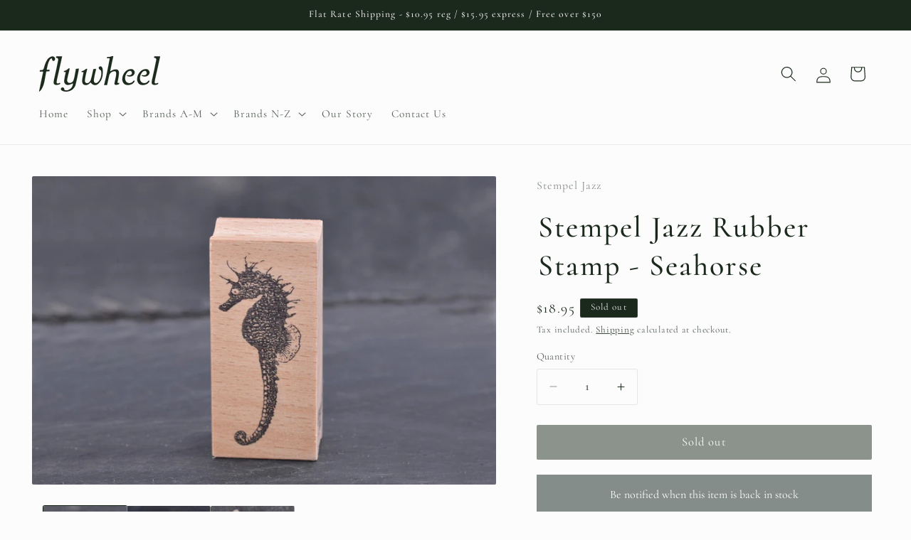

--- FILE ---
content_type: text/html; charset=utf-8
request_url: https://www.flywheel.net.au/products/stempel-jazz-rubber-stamp-seahorse
body_size: 40399
content:
<!doctype html>
<html class="js" lang="en">
  <head>

<link href="//www.flywheel.net.au/cdn/shop/t/38/assets/beae.base.min.css?v=411895185291279701715904921" rel="stylesheet" type="text/css" media="all" />


    

    

<script src="//www.flywheel.net.au/cdn/shop/t/38/assets/beae.base.min.js?v=168300166772814899571715904921" defer="defer"></script><meta charset="utf-8">
    <meta http-equiv="X-UA-Compatible" content="IE=edge">
    <meta name="viewport" content="width=device-width,initial-scale=1">
    <meta name="theme-color" content="">
    <link rel="canonical" href="https://www.flywheel.net.au/products/stempel-jazz-rubber-stamp-seahorse"><link rel="icon" type="image/png" href="//www.flywheel.net.au/cdn/shop/files/fw_fav_2.jpg?crop=center&height=32&v=1613579737&width=32"><link rel="preconnect" href="https://fonts.shopifycdn.com" crossorigin><title>
      Stempel Jazz Rubber Stamp - Seahorse
 &ndash; Flywheel</title>

    
      <meta name="description" content="Made and assembled by hand in Germany, Stempel Jazz have created a beautiful collection of rubber stamps of all sizes depicting a natural array of flora and fauna. Each stamp is made using branded stamping rubber and steamed beech wood, with a layer of foam rubber in between to ensure a better impression. Stamp size: 2">
    

    

<meta property="og:site_name" content="Flywheel">
<meta property="og:url" content="https://www.flywheel.net.au/products/stempel-jazz-rubber-stamp-seahorse">
<meta property="og:title" content="Stempel Jazz Rubber Stamp - Seahorse">
<meta property="og:type" content="product">
<meta property="og:description" content="Made and assembled by hand in Germany, Stempel Jazz have created a beautiful collection of rubber stamps of all sizes depicting a natural array of flora and fauna. Each stamp is made using branded stamping rubber and steamed beech wood, with a layer of foam rubber in between to ensure a better impression. Stamp size: 2"><meta property="og:image" content="http://www.flywheel.net.au/cdn/shop/products/stempel-jazz-germany-wood-block-rubber-stamp-seahorse-1.jpg?v=1648544098">
  <meta property="og:image:secure_url" content="https://www.flywheel.net.au/cdn/shop/products/stempel-jazz-germany-wood-block-rubber-stamp-seahorse-1.jpg?v=1648544098">
  <meta property="og:image:width" content="1200">
  <meta property="og:image:height" content="800"><meta property="og:price:amount" content="18.95">
  <meta property="og:price:currency" content="AUD"><meta name="twitter:card" content="summary_large_image">
<meta name="twitter:title" content="Stempel Jazz Rubber Stamp - Seahorse">
<meta name="twitter:description" content="Made and assembled by hand in Germany, Stempel Jazz have created a beautiful collection of rubber stamps of all sizes depicting a natural array of flora and fauna. Each stamp is made using branded stamping rubber and steamed beech wood, with a layer of foam rubber in between to ensure a better impression. Stamp size: 2">


    <script src="//www.flywheel.net.au/cdn/shop/t/38/assets/constants.js?v=58251544750838685771715686800" defer="defer"></script>
    <script src="//www.flywheel.net.au/cdn/shop/t/38/assets/pubsub.js?v=158357773527763999511715686800" defer="defer"></script>
    <script src="//www.flywheel.net.au/cdn/shop/t/38/assets/global.js?v=136628361274817707361715686800" defer="defer"></script><script src="//www.flywheel.net.au/cdn/shop/t/38/assets/animations.js?v=88693664871331136111715686799" defer="defer"></script><script>window.performance && window.performance.mark && window.performance.mark('shopify.content_for_header.start');</script><meta name="google-site-verification" content="gGk8H4utTyGzgDZH5fZwqL588CnuRW2mLSxlZmyJd4c">
<meta id="shopify-digital-wallet" name="shopify-digital-wallet" content="/24739709000/digital_wallets/dialog">
<meta name="shopify-checkout-api-token" content="ec8f6477e7ea946b820c99a87c1c31be">
<meta id="in-context-paypal-metadata" data-shop-id="24739709000" data-venmo-supported="false" data-environment="production" data-locale="en_US" data-paypal-v4="true" data-currency="AUD">
<link rel="alternate" type="application/json+oembed" href="https://www.flywheel.net.au/products/stempel-jazz-rubber-stamp-seahorse.oembed">
<script async="async" src="/checkouts/internal/preloads.js?locale=en-AU"></script>
<link rel="preconnect" href="https://shop.app" crossorigin="anonymous">
<script async="async" src="https://shop.app/checkouts/internal/preloads.js?locale=en-AU&shop_id=24739709000" crossorigin="anonymous"></script>
<script id="apple-pay-shop-capabilities" type="application/json">{"shopId":24739709000,"countryCode":"AU","currencyCode":"AUD","merchantCapabilities":["supports3DS"],"merchantId":"gid:\/\/shopify\/Shop\/24739709000","merchantName":"Flywheel","requiredBillingContactFields":["postalAddress","email"],"requiredShippingContactFields":["postalAddress","email"],"shippingType":"shipping","supportedNetworks":["visa","masterCard","amex","jcb"],"total":{"type":"pending","label":"Flywheel","amount":"1.00"},"shopifyPaymentsEnabled":true,"supportsSubscriptions":true}</script>
<script id="shopify-features" type="application/json">{"accessToken":"ec8f6477e7ea946b820c99a87c1c31be","betas":["rich-media-storefront-analytics"],"domain":"www.flywheel.net.au","predictiveSearch":true,"shopId":24739709000,"locale":"en"}</script>
<script>var Shopify = Shopify || {};
Shopify.shop = "flywheel42.myshopify.com";
Shopify.locale = "en";
Shopify.currency = {"active":"AUD","rate":"1.0"};
Shopify.country = "AU";
Shopify.theme = {"name":"Working Craft - Version 14.0.0","id":135539916960,"schema_name":"Craft","schema_version":"14.0.0","theme_store_id":1368,"role":"main"};
Shopify.theme.handle = "null";
Shopify.theme.style = {"id":null,"handle":null};
Shopify.cdnHost = "www.flywheel.net.au/cdn";
Shopify.routes = Shopify.routes || {};
Shopify.routes.root = "/";</script>
<script type="module">!function(o){(o.Shopify=o.Shopify||{}).modules=!0}(window);</script>
<script>!function(o){function n(){var o=[];function n(){o.push(Array.prototype.slice.apply(arguments))}return n.q=o,n}var t=o.Shopify=o.Shopify||{};t.loadFeatures=n(),t.autoloadFeatures=n()}(window);</script>
<script>
  window.ShopifyPay = window.ShopifyPay || {};
  window.ShopifyPay.apiHost = "shop.app\/pay";
  window.ShopifyPay.redirectState = null;
</script>
<script id="shop-js-analytics" type="application/json">{"pageType":"product"}</script>
<script defer="defer" async type="module" src="//www.flywheel.net.au/cdn/shopifycloud/shop-js/modules/v2/client.init-shop-cart-sync_WVOgQShq.en.esm.js"></script>
<script defer="defer" async type="module" src="//www.flywheel.net.au/cdn/shopifycloud/shop-js/modules/v2/chunk.common_C_13GLB1.esm.js"></script>
<script defer="defer" async type="module" src="//www.flywheel.net.au/cdn/shopifycloud/shop-js/modules/v2/chunk.modal_CLfMGd0m.esm.js"></script>
<script type="module">
  await import("//www.flywheel.net.au/cdn/shopifycloud/shop-js/modules/v2/client.init-shop-cart-sync_WVOgQShq.en.esm.js");
await import("//www.flywheel.net.au/cdn/shopifycloud/shop-js/modules/v2/chunk.common_C_13GLB1.esm.js");
await import("//www.flywheel.net.au/cdn/shopifycloud/shop-js/modules/v2/chunk.modal_CLfMGd0m.esm.js");

  window.Shopify.SignInWithShop?.initShopCartSync?.({"fedCMEnabled":true,"windoidEnabled":true});

</script>
<script>
  window.Shopify = window.Shopify || {};
  if (!window.Shopify.featureAssets) window.Shopify.featureAssets = {};
  window.Shopify.featureAssets['shop-js'] = {"shop-cart-sync":["modules/v2/client.shop-cart-sync_DuR37GeY.en.esm.js","modules/v2/chunk.common_C_13GLB1.esm.js","modules/v2/chunk.modal_CLfMGd0m.esm.js"],"init-fed-cm":["modules/v2/client.init-fed-cm_BucUoe6W.en.esm.js","modules/v2/chunk.common_C_13GLB1.esm.js","modules/v2/chunk.modal_CLfMGd0m.esm.js"],"shop-toast-manager":["modules/v2/client.shop-toast-manager_B0JfrpKj.en.esm.js","modules/v2/chunk.common_C_13GLB1.esm.js","modules/v2/chunk.modal_CLfMGd0m.esm.js"],"init-shop-cart-sync":["modules/v2/client.init-shop-cart-sync_WVOgQShq.en.esm.js","modules/v2/chunk.common_C_13GLB1.esm.js","modules/v2/chunk.modal_CLfMGd0m.esm.js"],"shop-button":["modules/v2/client.shop-button_B_U3bv27.en.esm.js","modules/v2/chunk.common_C_13GLB1.esm.js","modules/v2/chunk.modal_CLfMGd0m.esm.js"],"init-windoid":["modules/v2/client.init-windoid_DuP9q_di.en.esm.js","modules/v2/chunk.common_C_13GLB1.esm.js","modules/v2/chunk.modal_CLfMGd0m.esm.js"],"shop-cash-offers":["modules/v2/client.shop-cash-offers_BmULhtno.en.esm.js","modules/v2/chunk.common_C_13GLB1.esm.js","modules/v2/chunk.modal_CLfMGd0m.esm.js"],"pay-button":["modules/v2/client.pay-button_CrPSEbOK.en.esm.js","modules/v2/chunk.common_C_13GLB1.esm.js","modules/v2/chunk.modal_CLfMGd0m.esm.js"],"init-customer-accounts":["modules/v2/client.init-customer-accounts_jNk9cPYQ.en.esm.js","modules/v2/client.shop-login-button_DJ5ldayH.en.esm.js","modules/v2/chunk.common_C_13GLB1.esm.js","modules/v2/chunk.modal_CLfMGd0m.esm.js"],"avatar":["modules/v2/client.avatar_BTnouDA3.en.esm.js"],"checkout-modal":["modules/v2/client.checkout-modal_pBPyh9w8.en.esm.js","modules/v2/chunk.common_C_13GLB1.esm.js","modules/v2/chunk.modal_CLfMGd0m.esm.js"],"init-shop-for-new-customer-accounts":["modules/v2/client.init-shop-for-new-customer-accounts_BUoCy7a5.en.esm.js","modules/v2/client.shop-login-button_DJ5ldayH.en.esm.js","modules/v2/chunk.common_C_13GLB1.esm.js","modules/v2/chunk.modal_CLfMGd0m.esm.js"],"init-customer-accounts-sign-up":["modules/v2/client.init-customer-accounts-sign-up_CnczCz9H.en.esm.js","modules/v2/client.shop-login-button_DJ5ldayH.en.esm.js","modules/v2/chunk.common_C_13GLB1.esm.js","modules/v2/chunk.modal_CLfMGd0m.esm.js"],"init-shop-email-lookup-coordinator":["modules/v2/client.init-shop-email-lookup-coordinator_CzjY5t9o.en.esm.js","modules/v2/chunk.common_C_13GLB1.esm.js","modules/v2/chunk.modal_CLfMGd0m.esm.js"],"shop-follow-button":["modules/v2/client.shop-follow-button_CsYC63q7.en.esm.js","modules/v2/chunk.common_C_13GLB1.esm.js","modules/v2/chunk.modal_CLfMGd0m.esm.js"],"shop-login-button":["modules/v2/client.shop-login-button_DJ5ldayH.en.esm.js","modules/v2/chunk.common_C_13GLB1.esm.js","modules/v2/chunk.modal_CLfMGd0m.esm.js"],"shop-login":["modules/v2/client.shop-login_B9ccPdmx.en.esm.js","modules/v2/chunk.common_C_13GLB1.esm.js","modules/v2/chunk.modal_CLfMGd0m.esm.js"],"lead-capture":["modules/v2/client.lead-capture_D0K_KgYb.en.esm.js","modules/v2/chunk.common_C_13GLB1.esm.js","modules/v2/chunk.modal_CLfMGd0m.esm.js"],"payment-terms":["modules/v2/client.payment-terms_BWmiNN46.en.esm.js","modules/v2/chunk.common_C_13GLB1.esm.js","modules/v2/chunk.modal_CLfMGd0m.esm.js"]};
</script>
<script>(function() {
  var isLoaded = false;
  function asyncLoad() {
    if (isLoaded) return;
    isLoaded = true;
    var urls = ["https:\/\/chimpstatic.com\/mcjs-connected\/js\/users\/df7aeabcd0c2af51f21878591\/7c05d41effab0f46300316bc0.js?shop=flywheel42.myshopify.com","https:\/\/storage.nfcube.com\/instafeed-2dd57d2ab7971d6f4c9f68cd007798e1.js?shop=flywheel42.myshopify.com"];
    for (var i = 0; i < urls.length; i++) {
      var s = document.createElement('script');
      s.type = 'text/javascript';
      s.async = true;
      s.src = urls[i];
      var x = document.getElementsByTagName('script')[0];
      x.parentNode.insertBefore(s, x);
    }
  };
  if(window.attachEvent) {
    window.attachEvent('onload', asyncLoad);
  } else {
    window.addEventListener('load', asyncLoad, false);
  }
})();</script>
<script id="__st">var __st={"a":24739709000,"offset":39600,"reqid":"429556fc-da57-4e20-a8b1-8933edfb5fbe-1769622732","pageurl":"www.flywheel.net.au\/products\/stempel-jazz-rubber-stamp-seahorse","u":"6abf8376bf7a","p":"product","rtyp":"product","rid":7314143150240};</script>
<script>window.ShopifyPaypalV4VisibilityTracking = true;</script>
<script id="captcha-bootstrap">!function(){'use strict';const t='contact',e='account',n='new_comment',o=[[t,t],['blogs',n],['comments',n],[t,'customer']],c=[[e,'customer_login'],[e,'guest_login'],[e,'recover_customer_password'],[e,'create_customer']],r=t=>t.map((([t,e])=>`form[action*='/${t}']:not([data-nocaptcha='true']) input[name='form_type'][value='${e}']`)).join(','),a=t=>()=>t?[...document.querySelectorAll(t)].map((t=>t.form)):[];function s(){const t=[...o],e=r(t);return a(e)}const i='password',u='form_key',d=['recaptcha-v3-token','g-recaptcha-response','h-captcha-response',i],f=()=>{try{return window.sessionStorage}catch{return}},m='__shopify_v',_=t=>t.elements[u];function p(t,e,n=!1){try{const o=window.sessionStorage,c=JSON.parse(o.getItem(e)),{data:r}=function(t){const{data:e,action:n}=t;return t[m]||n?{data:e,action:n}:{data:t,action:n}}(c);for(const[e,n]of Object.entries(r))t.elements[e]&&(t.elements[e].value=n);n&&o.removeItem(e)}catch(o){console.error('form repopulation failed',{error:o})}}const l='form_type',E='cptcha';function T(t){t.dataset[E]=!0}const w=window,h=w.document,L='Shopify',v='ce_forms',y='captcha';let A=!1;((t,e)=>{const n=(g='f06e6c50-85a8-45c8-87d0-21a2b65856fe',I='https://cdn.shopify.com/shopifycloud/storefront-forms-hcaptcha/ce_storefront_forms_captcha_hcaptcha.v1.5.2.iife.js',D={infoText:'Protected by hCaptcha',privacyText:'Privacy',termsText:'Terms'},(t,e,n)=>{const o=w[L][v],c=o.bindForm;if(c)return c(t,g,e,D).then(n);var r;o.q.push([[t,g,e,D],n]),r=I,A||(h.body.append(Object.assign(h.createElement('script'),{id:'captcha-provider',async:!0,src:r})),A=!0)});var g,I,D;w[L]=w[L]||{},w[L][v]=w[L][v]||{},w[L][v].q=[],w[L][y]=w[L][y]||{},w[L][y].protect=function(t,e){n(t,void 0,e),T(t)},Object.freeze(w[L][y]),function(t,e,n,w,h,L){const[v,y,A,g]=function(t,e,n){const i=e?o:[],u=t?c:[],d=[...i,...u],f=r(d),m=r(i),_=r(d.filter((([t,e])=>n.includes(e))));return[a(f),a(m),a(_),s()]}(w,h,L),I=t=>{const e=t.target;return e instanceof HTMLFormElement?e:e&&e.form},D=t=>v().includes(t);t.addEventListener('submit',(t=>{const e=I(t);if(!e)return;const n=D(e)&&!e.dataset.hcaptchaBound&&!e.dataset.recaptchaBound,o=_(e),c=g().includes(e)&&(!o||!o.value);(n||c)&&t.preventDefault(),c&&!n&&(function(t){try{if(!f())return;!function(t){const e=f();if(!e)return;const n=_(t);if(!n)return;const o=n.value;o&&e.removeItem(o)}(t);const e=Array.from(Array(32),(()=>Math.random().toString(36)[2])).join('');!function(t,e){_(t)||t.append(Object.assign(document.createElement('input'),{type:'hidden',name:u})),t.elements[u].value=e}(t,e),function(t,e){const n=f();if(!n)return;const o=[...t.querySelectorAll(`input[type='${i}']`)].map((({name:t})=>t)),c=[...d,...o],r={};for(const[a,s]of new FormData(t).entries())c.includes(a)||(r[a]=s);n.setItem(e,JSON.stringify({[m]:1,action:t.action,data:r}))}(t,e)}catch(e){console.error('failed to persist form',e)}}(e),e.submit())}));const S=(t,e)=>{t&&!t.dataset[E]&&(n(t,e.some((e=>e===t))),T(t))};for(const o of['focusin','change'])t.addEventListener(o,(t=>{const e=I(t);D(e)&&S(e,y())}));const B=e.get('form_key'),M=e.get(l),P=B&&M;t.addEventListener('DOMContentLoaded',(()=>{const t=y();if(P)for(const e of t)e.elements[l].value===M&&p(e,B);[...new Set([...A(),...v().filter((t=>'true'===t.dataset.shopifyCaptcha))])].forEach((e=>S(e,t)))}))}(h,new URLSearchParams(w.location.search),n,t,e,['guest_login'])})(!0,!0)}();</script>
<script integrity="sha256-4kQ18oKyAcykRKYeNunJcIwy7WH5gtpwJnB7kiuLZ1E=" data-source-attribution="shopify.loadfeatures" defer="defer" src="//www.flywheel.net.au/cdn/shopifycloud/storefront/assets/storefront/load_feature-a0a9edcb.js" crossorigin="anonymous"></script>
<script crossorigin="anonymous" defer="defer" src="//www.flywheel.net.au/cdn/shopifycloud/storefront/assets/shopify_pay/storefront-65b4c6d7.js?v=20250812"></script>
<script data-source-attribution="shopify.dynamic_checkout.dynamic.init">var Shopify=Shopify||{};Shopify.PaymentButton=Shopify.PaymentButton||{isStorefrontPortableWallets:!0,init:function(){window.Shopify.PaymentButton.init=function(){};var t=document.createElement("script");t.src="https://www.flywheel.net.au/cdn/shopifycloud/portable-wallets/latest/portable-wallets.en.js",t.type="module",document.head.appendChild(t)}};
</script>
<script data-source-attribution="shopify.dynamic_checkout.buyer_consent">
  function portableWalletsHideBuyerConsent(e){var t=document.getElementById("shopify-buyer-consent"),n=document.getElementById("shopify-subscription-policy-button");t&&n&&(t.classList.add("hidden"),t.setAttribute("aria-hidden","true"),n.removeEventListener("click",e))}function portableWalletsShowBuyerConsent(e){var t=document.getElementById("shopify-buyer-consent"),n=document.getElementById("shopify-subscription-policy-button");t&&n&&(t.classList.remove("hidden"),t.removeAttribute("aria-hidden"),n.addEventListener("click",e))}window.Shopify?.PaymentButton&&(window.Shopify.PaymentButton.hideBuyerConsent=portableWalletsHideBuyerConsent,window.Shopify.PaymentButton.showBuyerConsent=portableWalletsShowBuyerConsent);
</script>
<script data-source-attribution="shopify.dynamic_checkout.cart.bootstrap">document.addEventListener("DOMContentLoaded",(function(){function t(){return document.querySelector("shopify-accelerated-checkout-cart, shopify-accelerated-checkout")}if(t())Shopify.PaymentButton.init();else{new MutationObserver((function(e,n){t()&&(Shopify.PaymentButton.init(),n.disconnect())})).observe(document.body,{childList:!0,subtree:!0})}}));
</script>
<link id="shopify-accelerated-checkout-styles" rel="stylesheet" media="screen" href="https://www.flywheel.net.au/cdn/shopifycloud/portable-wallets/latest/accelerated-checkout-backwards-compat.css" crossorigin="anonymous">
<style id="shopify-accelerated-checkout-cart">
        #shopify-buyer-consent {
  margin-top: 1em;
  display: inline-block;
  width: 100%;
}

#shopify-buyer-consent.hidden {
  display: none;
}

#shopify-subscription-policy-button {
  background: none;
  border: none;
  padding: 0;
  text-decoration: underline;
  font-size: inherit;
  cursor: pointer;
}

#shopify-subscription-policy-button::before {
  box-shadow: none;
}

      </style>
<script id="sections-script" data-sections="header" defer="defer" src="//www.flywheel.net.au/cdn/shop/t/38/compiled_assets/scripts.js?v=5250"></script>
<script>window.performance && window.performance.mark && window.performance.mark('shopify.content_for_header.end');</script>


    <style data-shopify>
      @font-face {
  font-family: Cormorant;
  font-weight: 400;
  font-style: normal;
  font-display: swap;
  src: url("//www.flywheel.net.au/cdn/fonts/cormorant/cormorant_n4.bd66e8e0031690b46374315bd1c15a17a8dcd450.woff2") format("woff2"),
       url("//www.flywheel.net.au/cdn/fonts/cormorant/cormorant_n4.e5604516683cb4cc166c001f2ff5f387255e3b45.woff") format("woff");
}

      @font-face {
  font-family: Cormorant;
  font-weight: 700;
  font-style: normal;
  font-display: swap;
  src: url("//www.flywheel.net.au/cdn/fonts/cormorant/cormorant_n7.c51184f59f7d2caf4999bcef8df2fc4fc4444aec.woff2") format("woff2"),
       url("//www.flywheel.net.au/cdn/fonts/cormorant/cormorant_n7.c9ca63ec9e4d37ba28b9518c6b06672c0f43cd49.woff") format("woff");
}

      @font-face {
  font-family: Cormorant;
  font-weight: 400;
  font-style: italic;
  font-display: swap;
  src: url("//www.flywheel.net.au/cdn/fonts/cormorant/cormorant_i4.0b95f138bb9694e184a2ebaf079dd59cf448e2d3.woff2") format("woff2"),
       url("//www.flywheel.net.au/cdn/fonts/cormorant/cormorant_i4.75684eb0a368d69688996f5f8e72c62747e6c249.woff") format("woff");
}

      @font-face {
  font-family: Cormorant;
  font-weight: 700;
  font-style: italic;
  font-display: swap;
  src: url("//www.flywheel.net.au/cdn/fonts/cormorant/cormorant_i7.fa6e55789218717259c80e332e32b03d0c0e36e1.woff2") format("woff2"),
       url("//www.flywheel.net.au/cdn/fonts/cormorant/cormorant_i7.b5766b6262212587af58cec3328f4ffbc7c29531.woff") format("woff");
}

      @font-face {
  font-family: Cormorant;
  font-weight: 500;
  font-style: normal;
  font-display: swap;
  src: url("//www.flywheel.net.au/cdn/fonts/cormorant/cormorant_n5.897f6a30ce53863d490505c0132c13f3a2107ba7.woff2") format("woff2"),
       url("//www.flywheel.net.au/cdn/fonts/cormorant/cormorant_n5.2886c5c58d0eba0663ec9f724d5eb310c99287bf.woff") format("woff");
}


      
        :root,
        .color-background-1 {
          --color-background: 253,252,252;
        
          --gradient-background: #fdfcfc;
        

        

        --color-foreground: 27,41,29;
        --color-background-contrast: 202,176,176;
        --color-shadow: 228,228,228;
        --color-button: 27,41,29;
        --color-button-text: 253,252,252;
        --color-secondary-button: 253,252,252;
        --color-secondary-button-text: 27,41,29;
        --color-link: 27,41,29;
        --color-badge-foreground: 27,41,29;
        --color-badge-background: 253,252,252;
        --color-badge-border: 27,41,29;
        --payment-terms-background-color: rgb(253 252 252);
      }
      
        
        .color-background-2 {
          --color-background: 253,252,252;
        
          --gradient-background: #fdfcfc;
        

        

        --color-foreground: 37,37,37;
        --color-background-contrast: 202,176,176;
        --color-shadow: 37,37,37;
        --color-button: 37,37,37;
        --color-button-text: 253,252,252;
        --color-secondary-button: 253,252,252;
        --color-secondary-button-text: 37,37,37;
        --color-link: 37,37,37;
        --color-badge-foreground: 37,37,37;
        --color-badge-background: 253,252,252;
        --color-badge-border: 37,37,37;
        --payment-terms-background-color: rgb(253 252 252);
      }
      
        
        .color-inverse {
          --color-background: 113,106,86;
        
          --gradient-background: #716a56;
        

        

        --color-foreground: 239,236,236;
        --color-background-contrast: 41,38,31;
        --color-shadow: 37,37,37;
        --color-button: 239,236,236;
        --color-button-text: 113,106,86;
        --color-secondary-button: 113,106,86;
        --color-secondary-button-text: 239,236,236;
        --color-link: 239,236,236;
        --color-badge-foreground: 239,236,236;
        --color-badge-background: 113,106,86;
        --color-badge-border: 239,236,236;
        --payment-terms-background-color: rgb(113 106 86);
      }
      
        
        .color-accent-1 {
          --color-background: 27,41,29;
        
          --gradient-background: #1b291d;
        

        

        --color-foreground: 239,236,236;
        --color-background-contrast: 37,56,40;
        --color-shadow: 27,41,29;
        --color-button: 239,236,236;
        --color-button-text: 27,41,29;
        --color-secondary-button: 27,41,29;
        --color-secondary-button-text: 239,236,236;
        --color-link: 239,236,236;
        --color-badge-foreground: 239,236,236;
        --color-badge-background: 27,41,29;
        --color-badge-border: 239,236,236;
        --payment-terms-background-color: rgb(27 41 29);
      }
      
        
        .color-accent-2 {
          --color-background: 63,81,71;
        
          --gradient-background: #3f5147;
        

        

        --color-foreground: 239,236,236;
        --color-background-contrast: 7,9,8;
        --color-shadow: 37,37,37;
        --color-button: 239,236,236;
        --color-button-text: 63,81,71;
        --color-secondary-button: 63,81,71;
        --color-secondary-button-text: 239,236,236;
        --color-link: 239,236,236;
        --color-badge-foreground: 239,236,236;
        --color-badge-background: 63,81,71;
        --color-badge-border: 239,236,236;
        --payment-terms-background-color: rgb(63 81 71);
      }
      

      body, .color-background-1, .color-background-2, .color-inverse, .color-accent-1, .color-accent-2 {
        color: rgba(var(--color-foreground), 0.75);
        background-color: rgb(var(--color-background));
      }

      :root {
        --font-body-family: Cormorant, serif;
        --font-body-style: normal;
        --font-body-weight: 400;
        --font-body-weight-bold: 700;

        --font-heading-family: Cormorant, serif;
        --font-heading-style: normal;
        --font-heading-weight: 500;

        --font-body-scale: 1.1;
        --font-heading-scale: 0.9545454545454546;

        --media-padding: px;
        --media-border-opacity: 0.1;
        --media-border-width: 0px;
        --media-radius: 2px;
        --media-shadow-opacity: 0.05;
        --media-shadow-horizontal-offset: 2px;
        --media-shadow-vertical-offset: 2px;
        --media-shadow-blur-radius: 5px;
        --media-shadow-visible: 1;

        --page-width: 120rem;
        --page-width-margin: 0rem;

        --product-card-image-padding: 0.0rem;
        --product-card-corner-radius: 0.2rem;
        --product-card-text-alignment: center;
        --product-card-border-width: 0.0rem;
        --product-card-border-opacity: 0.1;
        --product-card-shadow-opacity: 0.05;
        --product-card-shadow-visible: 1;
        --product-card-shadow-horizontal-offset: 0.2rem;
        --product-card-shadow-vertical-offset: 0.4rem;
        --product-card-shadow-blur-radius: 0.5rem;

        --collection-card-image-padding: 0.0rem;
        --collection-card-corner-radius: 0.2rem;
        --collection-card-text-alignment: left;
        --collection-card-border-width: 0.1rem;
        --collection-card-border-opacity: 0.1;
        --collection-card-shadow-opacity: 0.05;
        --collection-card-shadow-visible: 1;
        --collection-card-shadow-horizontal-offset: 0.2rem;
        --collection-card-shadow-vertical-offset: 0.2rem;
        --collection-card-shadow-blur-radius: 0.5rem;

        --blog-card-image-padding: 0.0rem;
        --blog-card-corner-radius: 0.2rem;
        --blog-card-text-alignment: left;
        --blog-card-border-width: 0.1rem;
        --blog-card-border-opacity: 0.1;
        --blog-card-shadow-opacity: 0.0;
        --blog-card-shadow-visible: 0;
        --blog-card-shadow-horizontal-offset: 0.2rem;
        --blog-card-shadow-vertical-offset: 0.2rem;
        --blog-card-shadow-blur-radius: 0.5rem;

        --badge-corner-radius: 0.2rem;

        --popup-border-width: 1px;
        --popup-border-opacity: 0.1;
        --popup-corner-radius: 2px;
        --popup-shadow-opacity: 0.05;
        --popup-shadow-horizontal-offset: 2px;
        --popup-shadow-vertical-offset: 2px;
        --popup-shadow-blur-radius: 5px;

        --drawer-border-width: 1px;
        --drawer-border-opacity: 0.1;
        --drawer-shadow-opacity: 0.05;
        --drawer-shadow-horizontal-offset: 2px;
        --drawer-shadow-vertical-offset: 2px;
        --drawer-shadow-blur-radius: 5px;

        --spacing-sections-desktop: 0px;
        --spacing-sections-mobile: 0px;

        --grid-desktop-vertical-spacing: 20px;
        --grid-desktop-horizontal-spacing: 20px;
        --grid-mobile-vertical-spacing: 10px;
        --grid-mobile-horizontal-spacing: 10px;

        --text-boxes-border-opacity: 0.1;
        --text-boxes-border-width: 0px;
        --text-boxes-radius: 2px;
        --text-boxes-shadow-opacity: 0.05;
        --text-boxes-shadow-visible: 1;
        --text-boxes-shadow-horizontal-offset: 0px;
        --text-boxes-shadow-vertical-offset: 2px;
        --text-boxes-shadow-blur-radius: 5px;

        --buttons-radius: 2px;
        --buttons-radius-outset: 2px;
        --buttons-border-width: 0px;
        --buttons-border-opacity: 1.0;
        --buttons-shadow-opacity: 0.05;
        --buttons-shadow-visible: 1;
        --buttons-shadow-horizontal-offset: 2px;
        --buttons-shadow-vertical-offset: 2px;
        --buttons-shadow-blur-radius: 5px;
        --buttons-border-offset: 0.3px;

        --inputs-radius: 2px;
        --inputs-border-width: 1px;
        --inputs-border-opacity: 0.1;
        --inputs-shadow-opacity: 0.05;
        --inputs-shadow-horizontal-offset: 2px;
        --inputs-margin-offset: 2px;
        --inputs-shadow-vertical-offset: 2px;
        --inputs-shadow-blur-radius: 5px;
        --inputs-radius-outset: 3px;

        --variant-pills-radius: 2px;
        --variant-pills-border-width: 1px;
        --variant-pills-border-opacity: 0.1;
        --variant-pills-shadow-opacity: 0.05;
        --variant-pills-shadow-horizontal-offset: 2px;
        --variant-pills-shadow-vertical-offset: 2px;
        --variant-pills-shadow-blur-radius: 5px;
      }

      *,
      *::before,
      *::after {
        box-sizing: inherit;
      }

      html {
        box-sizing: border-box;
        font-size: calc(var(--font-body-scale) * 62.5%);
        height: 100%;
      }

      body {
        display: grid;
        grid-template-rows: auto auto 1fr auto;
        grid-template-columns: 100%;
        min-height: 100%;
        margin: 0;
        font-size: 1.5rem;
        letter-spacing: 0.06rem;
        line-height: calc(1 + 0.8 / var(--font-body-scale));
        font-family: var(--font-body-family);
        font-style: var(--font-body-style);
        font-weight: var(--font-body-weight);
      }

      @media screen and (min-width: 750px) {
        body {
          font-size: 1.6rem;
        }
      }
    </style>

    <link href="//www.flywheel.net.au/cdn/shop/t/38/assets/base.css?v=183921814628809315491715857820" rel="stylesheet" type="text/css" media="all" />

      <link rel="preload" as="font" href="//www.flywheel.net.au/cdn/fonts/cormorant/cormorant_n4.bd66e8e0031690b46374315bd1c15a17a8dcd450.woff2" type="font/woff2" crossorigin>
      

      <link rel="preload" as="font" href="//www.flywheel.net.au/cdn/fonts/cormorant/cormorant_n5.897f6a30ce53863d490505c0132c13f3a2107ba7.woff2" type="font/woff2" crossorigin>
      
<link href="//www.flywheel.net.au/cdn/shop/t/38/assets/component-localization-form.css?v=120620094879297847921715686799" rel="stylesheet" type="text/css" media="all" />
      <script src="//www.flywheel.net.au/cdn/shop/t/38/assets/localization-form.js?v=169565320306168926741715686800" defer="defer"></script><link
        rel="stylesheet"
        href="//www.flywheel.net.au/cdn/shop/t/38/assets/component-predictive-search.css?v=118923337488134913561715686799"
        media="print"
        onload="this.media='all'"
      ><script>
      if (Shopify.designMode) {
        document.documentElement.classList.add('shopify-design-mode');
      }
    </script>

  <script src="https://ajax.googleapis.com/ajax/libs/jquery/3.4.1/jquery.min.js"></script>
  
  
            
                
            
<script src="https://cdn.shopify.com/extensions/fba4e3bc-e25a-4e56-abb3-4814a399c91e/mpo-multiple-product-options-10/assets/load-embedded-pio.js" type="text/javascript" defer="defer"></script>
<script src="https://cdn.shopify.com/extensions/019a4bd6-5189-7b1b-88e6-ae4214511ca1/vite-vue3-typescript-eslint-prettier-32/assets/main.js" type="text/javascript" defer="defer"></script>
<link href="https://monorail-edge.shopifysvc.com" rel="dns-prefetch">
<script>(function(){if ("sendBeacon" in navigator && "performance" in window) {try {var session_token_from_headers = performance.getEntriesByType('navigation')[0].serverTiming.find(x => x.name == '_s').description;} catch {var session_token_from_headers = undefined;}var session_cookie_matches = document.cookie.match(/_shopify_s=([^;]*)/);var session_token_from_cookie = session_cookie_matches && session_cookie_matches.length === 2 ? session_cookie_matches[1] : "";var session_token = session_token_from_headers || session_token_from_cookie || "";function handle_abandonment_event(e) {var entries = performance.getEntries().filter(function(entry) {return /monorail-edge.shopifysvc.com/.test(entry.name);});if (!window.abandonment_tracked && entries.length === 0) {window.abandonment_tracked = true;var currentMs = Date.now();var navigation_start = performance.timing.navigationStart;var payload = {shop_id: 24739709000,url: window.location.href,navigation_start,duration: currentMs - navigation_start,session_token,page_type: "product"};window.navigator.sendBeacon("https://monorail-edge.shopifysvc.com/v1/produce", JSON.stringify({schema_id: "online_store_buyer_site_abandonment/1.1",payload: payload,metadata: {event_created_at_ms: currentMs,event_sent_at_ms: currentMs}}));}}window.addEventListener('pagehide', handle_abandonment_event);}}());</script>
<script id="web-pixels-manager-setup">(function e(e,d,r,n,o){if(void 0===o&&(o={}),!Boolean(null===(a=null===(i=window.Shopify)||void 0===i?void 0:i.analytics)||void 0===a?void 0:a.replayQueue)){var i,a;window.Shopify=window.Shopify||{};var t=window.Shopify;t.analytics=t.analytics||{};var s=t.analytics;s.replayQueue=[],s.publish=function(e,d,r){return s.replayQueue.push([e,d,r]),!0};try{self.performance.mark("wpm:start")}catch(e){}var l=function(){var e={modern:/Edge?\/(1{2}[4-9]|1[2-9]\d|[2-9]\d{2}|\d{4,})\.\d+(\.\d+|)|Firefox\/(1{2}[4-9]|1[2-9]\d|[2-9]\d{2}|\d{4,})\.\d+(\.\d+|)|Chrom(ium|e)\/(9{2}|\d{3,})\.\d+(\.\d+|)|(Maci|X1{2}).+ Version\/(15\.\d+|(1[6-9]|[2-9]\d|\d{3,})\.\d+)([,.]\d+|)( \(\w+\)|)( Mobile\/\w+|) Safari\/|Chrome.+OPR\/(9{2}|\d{3,})\.\d+\.\d+|(CPU[ +]OS|iPhone[ +]OS|CPU[ +]iPhone|CPU IPhone OS|CPU iPad OS)[ +]+(15[._]\d+|(1[6-9]|[2-9]\d|\d{3,})[._]\d+)([._]\d+|)|Android:?[ /-](13[3-9]|1[4-9]\d|[2-9]\d{2}|\d{4,})(\.\d+|)(\.\d+|)|Android.+Firefox\/(13[5-9]|1[4-9]\d|[2-9]\d{2}|\d{4,})\.\d+(\.\d+|)|Android.+Chrom(ium|e)\/(13[3-9]|1[4-9]\d|[2-9]\d{2}|\d{4,})\.\d+(\.\d+|)|SamsungBrowser\/([2-9]\d|\d{3,})\.\d+/,legacy:/Edge?\/(1[6-9]|[2-9]\d|\d{3,})\.\d+(\.\d+|)|Firefox\/(5[4-9]|[6-9]\d|\d{3,})\.\d+(\.\d+|)|Chrom(ium|e)\/(5[1-9]|[6-9]\d|\d{3,})\.\d+(\.\d+|)([\d.]+$|.*Safari\/(?![\d.]+ Edge\/[\d.]+$))|(Maci|X1{2}).+ Version\/(10\.\d+|(1[1-9]|[2-9]\d|\d{3,})\.\d+)([,.]\d+|)( \(\w+\)|)( Mobile\/\w+|) Safari\/|Chrome.+OPR\/(3[89]|[4-9]\d|\d{3,})\.\d+\.\d+|(CPU[ +]OS|iPhone[ +]OS|CPU[ +]iPhone|CPU IPhone OS|CPU iPad OS)[ +]+(10[._]\d+|(1[1-9]|[2-9]\d|\d{3,})[._]\d+)([._]\d+|)|Android:?[ /-](13[3-9]|1[4-9]\d|[2-9]\d{2}|\d{4,})(\.\d+|)(\.\d+|)|Mobile Safari.+OPR\/([89]\d|\d{3,})\.\d+\.\d+|Android.+Firefox\/(13[5-9]|1[4-9]\d|[2-9]\d{2}|\d{4,})\.\d+(\.\d+|)|Android.+Chrom(ium|e)\/(13[3-9]|1[4-9]\d|[2-9]\d{2}|\d{4,})\.\d+(\.\d+|)|Android.+(UC? ?Browser|UCWEB|U3)[ /]?(15\.([5-9]|\d{2,})|(1[6-9]|[2-9]\d|\d{3,})\.\d+)\.\d+|SamsungBrowser\/(5\.\d+|([6-9]|\d{2,})\.\d+)|Android.+MQ{2}Browser\/(14(\.(9|\d{2,})|)|(1[5-9]|[2-9]\d|\d{3,})(\.\d+|))(\.\d+|)|K[Aa][Ii]OS\/(3\.\d+|([4-9]|\d{2,})\.\d+)(\.\d+|)/},d=e.modern,r=e.legacy,n=navigator.userAgent;return n.match(d)?"modern":n.match(r)?"legacy":"unknown"}(),u="modern"===l?"modern":"legacy",c=(null!=n?n:{modern:"",legacy:""})[u],f=function(e){return[e.baseUrl,"/wpm","/b",e.hashVersion,"modern"===e.buildTarget?"m":"l",".js"].join("")}({baseUrl:d,hashVersion:r,buildTarget:u}),m=function(e){var d=e.version,r=e.bundleTarget,n=e.surface,o=e.pageUrl,i=e.monorailEndpoint;return{emit:function(e){var a=e.status,t=e.errorMsg,s=(new Date).getTime(),l=JSON.stringify({metadata:{event_sent_at_ms:s},events:[{schema_id:"web_pixels_manager_load/3.1",payload:{version:d,bundle_target:r,page_url:o,status:a,surface:n,error_msg:t},metadata:{event_created_at_ms:s}}]});if(!i)return console&&console.warn&&console.warn("[Web Pixels Manager] No Monorail endpoint provided, skipping logging."),!1;try{return self.navigator.sendBeacon.bind(self.navigator)(i,l)}catch(e){}var u=new XMLHttpRequest;try{return u.open("POST",i,!0),u.setRequestHeader("Content-Type","text/plain"),u.send(l),!0}catch(e){return console&&console.warn&&console.warn("[Web Pixels Manager] Got an unhandled error while logging to Monorail."),!1}}}}({version:r,bundleTarget:l,surface:e.surface,pageUrl:self.location.href,monorailEndpoint:e.monorailEndpoint});try{o.browserTarget=l,function(e){var d=e.src,r=e.async,n=void 0===r||r,o=e.onload,i=e.onerror,a=e.sri,t=e.scriptDataAttributes,s=void 0===t?{}:t,l=document.createElement("script"),u=document.querySelector("head"),c=document.querySelector("body");if(l.async=n,l.src=d,a&&(l.integrity=a,l.crossOrigin="anonymous"),s)for(var f in s)if(Object.prototype.hasOwnProperty.call(s,f))try{l.dataset[f]=s[f]}catch(e){}if(o&&l.addEventListener("load",o),i&&l.addEventListener("error",i),u)u.appendChild(l);else{if(!c)throw new Error("Did not find a head or body element to append the script");c.appendChild(l)}}({src:f,async:!0,onload:function(){if(!function(){var e,d;return Boolean(null===(d=null===(e=window.Shopify)||void 0===e?void 0:e.analytics)||void 0===d?void 0:d.initialized)}()){var d=window.webPixelsManager.init(e)||void 0;if(d){var r=window.Shopify.analytics;r.replayQueue.forEach((function(e){var r=e[0],n=e[1],o=e[2];d.publishCustomEvent(r,n,o)})),r.replayQueue=[],r.publish=d.publishCustomEvent,r.visitor=d.visitor,r.initialized=!0}}},onerror:function(){return m.emit({status:"failed",errorMsg:"".concat(f," has failed to load")})},sri:function(e){var d=/^sha384-[A-Za-z0-9+/=]+$/;return"string"==typeof e&&d.test(e)}(c)?c:"",scriptDataAttributes:o}),m.emit({status:"loading"})}catch(e){m.emit({status:"failed",errorMsg:(null==e?void 0:e.message)||"Unknown error"})}}})({shopId: 24739709000,storefrontBaseUrl: "https://www.flywheel.net.au",extensionsBaseUrl: "https://extensions.shopifycdn.com/cdn/shopifycloud/web-pixels-manager",monorailEndpoint: "https://monorail-edge.shopifysvc.com/unstable/produce_batch",surface: "storefront-renderer",enabledBetaFlags: ["2dca8a86"],webPixelsConfigList: [{"id":"593002656","configuration":"{\"config\":\"{\\\"pixel_id\\\":\\\"G-0LMZF32SWD\\\",\\\"target_country\\\":\\\"AU\\\",\\\"gtag_events\\\":[{\\\"type\\\":\\\"begin_checkout\\\",\\\"action_label\\\":\\\"G-0LMZF32SWD\\\"},{\\\"type\\\":\\\"search\\\",\\\"action_label\\\":\\\"G-0LMZF32SWD\\\"},{\\\"type\\\":\\\"view_item\\\",\\\"action_label\\\":[\\\"G-0LMZF32SWD\\\",\\\"MC-65EE1BKPVE\\\"]},{\\\"type\\\":\\\"purchase\\\",\\\"action_label\\\":[\\\"G-0LMZF32SWD\\\",\\\"MC-65EE1BKPVE\\\"]},{\\\"type\\\":\\\"page_view\\\",\\\"action_label\\\":[\\\"G-0LMZF32SWD\\\",\\\"MC-65EE1BKPVE\\\"]},{\\\"type\\\":\\\"add_payment_info\\\",\\\"action_label\\\":\\\"G-0LMZF32SWD\\\"},{\\\"type\\\":\\\"add_to_cart\\\",\\\"action_label\\\":\\\"G-0LMZF32SWD\\\"}],\\\"enable_monitoring_mode\\\":false}\"}","eventPayloadVersion":"v1","runtimeContext":"OPEN","scriptVersion":"b2a88bafab3e21179ed38636efcd8a93","type":"APP","apiClientId":1780363,"privacyPurposes":[],"dataSharingAdjustments":{"protectedCustomerApprovalScopes":["read_customer_address","read_customer_email","read_customer_name","read_customer_personal_data","read_customer_phone"]}},{"id":"165576864","configuration":"{\"pixel_id\":\"472343217473758\",\"pixel_type\":\"facebook_pixel\",\"metaapp_system_user_token\":\"-\"}","eventPayloadVersion":"v1","runtimeContext":"OPEN","scriptVersion":"ca16bc87fe92b6042fbaa3acc2fbdaa6","type":"APP","apiClientId":2329312,"privacyPurposes":["ANALYTICS","MARKETING","SALE_OF_DATA"],"dataSharingAdjustments":{"protectedCustomerApprovalScopes":["read_customer_address","read_customer_email","read_customer_name","read_customer_personal_data","read_customer_phone"]}},{"id":"110035104","eventPayloadVersion":"v1","runtimeContext":"LAX","scriptVersion":"1","type":"CUSTOM","privacyPurposes":["ANALYTICS"],"name":"Google Analytics tag (migrated)"},{"id":"shopify-app-pixel","configuration":"{}","eventPayloadVersion":"v1","runtimeContext":"STRICT","scriptVersion":"0450","apiClientId":"shopify-pixel","type":"APP","privacyPurposes":["ANALYTICS","MARKETING"]},{"id":"shopify-custom-pixel","eventPayloadVersion":"v1","runtimeContext":"LAX","scriptVersion":"0450","apiClientId":"shopify-pixel","type":"CUSTOM","privacyPurposes":["ANALYTICS","MARKETING"]}],isMerchantRequest: false,initData: {"shop":{"name":"Flywheel","paymentSettings":{"currencyCode":"AUD"},"myshopifyDomain":"flywheel42.myshopify.com","countryCode":"AU","storefrontUrl":"https:\/\/www.flywheel.net.au"},"customer":null,"cart":null,"checkout":null,"productVariants":[{"price":{"amount":18.95,"currencyCode":"AUD"},"product":{"title":"Stempel Jazz Rubber Stamp - Seahorse","vendor":"Stempel Jazz","id":"7314143150240","untranslatedTitle":"Stempel Jazz Rubber Stamp - Seahorse","url":"\/products\/stempel-jazz-rubber-stamp-seahorse","type":"General"},"id":"41911433494688","image":{"src":"\/\/www.flywheel.net.au\/cdn\/shop\/products\/stempel-jazz-germany-wood-block-rubber-stamp-seahorse-1.jpg?v=1648544098"},"sku":"5237","title":"Default Title","untranslatedTitle":"Default Title"}],"purchasingCompany":null},},"https://www.flywheel.net.au/cdn","fcfee988w5aeb613cpc8e4bc33m6693e112",{"modern":"","legacy":""},{"shopId":"24739709000","storefrontBaseUrl":"https:\/\/www.flywheel.net.au","extensionBaseUrl":"https:\/\/extensions.shopifycdn.com\/cdn\/shopifycloud\/web-pixels-manager","surface":"storefront-renderer","enabledBetaFlags":"[\"2dca8a86\"]","isMerchantRequest":"false","hashVersion":"fcfee988w5aeb613cpc8e4bc33m6693e112","publish":"custom","events":"[[\"page_viewed\",{}],[\"product_viewed\",{\"productVariant\":{\"price\":{\"amount\":18.95,\"currencyCode\":\"AUD\"},\"product\":{\"title\":\"Stempel Jazz Rubber Stamp - Seahorse\",\"vendor\":\"Stempel Jazz\",\"id\":\"7314143150240\",\"untranslatedTitle\":\"Stempel Jazz Rubber Stamp - Seahorse\",\"url\":\"\/products\/stempel-jazz-rubber-stamp-seahorse\",\"type\":\"General\"},\"id\":\"41911433494688\",\"image\":{\"src\":\"\/\/www.flywheel.net.au\/cdn\/shop\/products\/stempel-jazz-germany-wood-block-rubber-stamp-seahorse-1.jpg?v=1648544098\"},\"sku\":\"5237\",\"title\":\"Default Title\",\"untranslatedTitle\":\"Default Title\"}}]]"});</script><script>
  window.ShopifyAnalytics = window.ShopifyAnalytics || {};
  window.ShopifyAnalytics.meta = window.ShopifyAnalytics.meta || {};
  window.ShopifyAnalytics.meta.currency = 'AUD';
  var meta = {"product":{"id":7314143150240,"gid":"gid:\/\/shopify\/Product\/7314143150240","vendor":"Stempel Jazz","type":"General","handle":"stempel-jazz-rubber-stamp-seahorse","variants":[{"id":41911433494688,"price":1895,"name":"Stempel Jazz Rubber Stamp - Seahorse","public_title":null,"sku":"5237"}],"remote":false},"page":{"pageType":"product","resourceType":"product","resourceId":7314143150240,"requestId":"429556fc-da57-4e20-a8b1-8933edfb5fbe-1769622732"}};
  for (var attr in meta) {
    window.ShopifyAnalytics.meta[attr] = meta[attr];
  }
</script>
<script class="analytics">
  (function () {
    var customDocumentWrite = function(content) {
      var jquery = null;

      if (window.jQuery) {
        jquery = window.jQuery;
      } else if (window.Checkout && window.Checkout.$) {
        jquery = window.Checkout.$;
      }

      if (jquery) {
        jquery('body').append(content);
      }
    };

    var hasLoggedConversion = function(token) {
      if (token) {
        return document.cookie.indexOf('loggedConversion=' + token) !== -1;
      }
      return false;
    }

    var setCookieIfConversion = function(token) {
      if (token) {
        var twoMonthsFromNow = new Date(Date.now());
        twoMonthsFromNow.setMonth(twoMonthsFromNow.getMonth() + 2);

        document.cookie = 'loggedConversion=' + token + '; expires=' + twoMonthsFromNow;
      }
    }

    var trekkie = window.ShopifyAnalytics.lib = window.trekkie = window.trekkie || [];
    if (trekkie.integrations) {
      return;
    }
    trekkie.methods = [
      'identify',
      'page',
      'ready',
      'track',
      'trackForm',
      'trackLink'
    ];
    trekkie.factory = function(method) {
      return function() {
        var args = Array.prototype.slice.call(arguments);
        args.unshift(method);
        trekkie.push(args);
        return trekkie;
      };
    };
    for (var i = 0; i < trekkie.methods.length; i++) {
      var key = trekkie.methods[i];
      trekkie[key] = trekkie.factory(key);
    }
    trekkie.load = function(config) {
      trekkie.config = config || {};
      trekkie.config.initialDocumentCookie = document.cookie;
      var first = document.getElementsByTagName('script')[0];
      var script = document.createElement('script');
      script.type = 'text/javascript';
      script.onerror = function(e) {
        var scriptFallback = document.createElement('script');
        scriptFallback.type = 'text/javascript';
        scriptFallback.onerror = function(error) {
                var Monorail = {
      produce: function produce(monorailDomain, schemaId, payload) {
        var currentMs = new Date().getTime();
        var event = {
          schema_id: schemaId,
          payload: payload,
          metadata: {
            event_created_at_ms: currentMs,
            event_sent_at_ms: currentMs
          }
        };
        return Monorail.sendRequest("https://" + monorailDomain + "/v1/produce", JSON.stringify(event));
      },
      sendRequest: function sendRequest(endpointUrl, payload) {
        // Try the sendBeacon API
        if (window && window.navigator && typeof window.navigator.sendBeacon === 'function' && typeof window.Blob === 'function' && !Monorail.isIos12()) {
          var blobData = new window.Blob([payload], {
            type: 'text/plain'
          });

          if (window.navigator.sendBeacon(endpointUrl, blobData)) {
            return true;
          } // sendBeacon was not successful

        } // XHR beacon

        var xhr = new XMLHttpRequest();

        try {
          xhr.open('POST', endpointUrl);
          xhr.setRequestHeader('Content-Type', 'text/plain');
          xhr.send(payload);
        } catch (e) {
          console.log(e);
        }

        return false;
      },
      isIos12: function isIos12() {
        return window.navigator.userAgent.lastIndexOf('iPhone; CPU iPhone OS 12_') !== -1 || window.navigator.userAgent.lastIndexOf('iPad; CPU OS 12_') !== -1;
      }
    };
    Monorail.produce('monorail-edge.shopifysvc.com',
      'trekkie_storefront_load_errors/1.1',
      {shop_id: 24739709000,
      theme_id: 135539916960,
      app_name: "storefront",
      context_url: window.location.href,
      source_url: "//www.flywheel.net.au/cdn/s/trekkie.storefront.a804e9514e4efded663580eddd6991fcc12b5451.min.js"});

        };
        scriptFallback.async = true;
        scriptFallback.src = '//www.flywheel.net.au/cdn/s/trekkie.storefront.a804e9514e4efded663580eddd6991fcc12b5451.min.js';
        first.parentNode.insertBefore(scriptFallback, first);
      };
      script.async = true;
      script.src = '//www.flywheel.net.au/cdn/s/trekkie.storefront.a804e9514e4efded663580eddd6991fcc12b5451.min.js';
      first.parentNode.insertBefore(script, first);
    };
    trekkie.load(
      {"Trekkie":{"appName":"storefront","development":false,"defaultAttributes":{"shopId":24739709000,"isMerchantRequest":null,"themeId":135539916960,"themeCityHash":"17446384172349398924","contentLanguage":"en","currency":"AUD","eventMetadataId":"ab79cadf-b77b-4af5-abd1-a03cc142877b"},"isServerSideCookieWritingEnabled":true,"monorailRegion":"shop_domain","enabledBetaFlags":["65f19447","b5387b81"]},"Session Attribution":{},"S2S":{"facebookCapiEnabled":false,"source":"trekkie-storefront-renderer","apiClientId":580111}}
    );

    var loaded = false;
    trekkie.ready(function() {
      if (loaded) return;
      loaded = true;

      window.ShopifyAnalytics.lib = window.trekkie;

      var originalDocumentWrite = document.write;
      document.write = customDocumentWrite;
      try { window.ShopifyAnalytics.merchantGoogleAnalytics.call(this); } catch(error) {};
      document.write = originalDocumentWrite;

      window.ShopifyAnalytics.lib.page(null,{"pageType":"product","resourceType":"product","resourceId":7314143150240,"requestId":"429556fc-da57-4e20-a8b1-8933edfb5fbe-1769622732","shopifyEmitted":true});

      var match = window.location.pathname.match(/checkouts\/(.+)\/(thank_you|post_purchase)/)
      var token = match? match[1]: undefined;
      if (!hasLoggedConversion(token)) {
        setCookieIfConversion(token);
        window.ShopifyAnalytics.lib.track("Viewed Product",{"currency":"AUD","variantId":41911433494688,"productId":7314143150240,"productGid":"gid:\/\/shopify\/Product\/7314143150240","name":"Stempel Jazz Rubber Stamp - Seahorse","price":"18.95","sku":"5237","brand":"Stempel Jazz","variant":null,"category":"General","nonInteraction":true,"remote":false},undefined,undefined,{"shopifyEmitted":true});
      window.ShopifyAnalytics.lib.track("monorail:\/\/trekkie_storefront_viewed_product\/1.1",{"currency":"AUD","variantId":41911433494688,"productId":7314143150240,"productGid":"gid:\/\/shopify\/Product\/7314143150240","name":"Stempel Jazz Rubber Stamp - Seahorse","price":"18.95","sku":"5237","brand":"Stempel Jazz","variant":null,"category":"General","nonInteraction":true,"remote":false,"referer":"https:\/\/www.flywheel.net.au\/products\/stempel-jazz-rubber-stamp-seahorse"});
      }
    });


        var eventsListenerScript = document.createElement('script');
        eventsListenerScript.async = true;
        eventsListenerScript.src = "//www.flywheel.net.au/cdn/shopifycloud/storefront/assets/shop_events_listener-3da45d37.js";
        document.getElementsByTagName('head')[0].appendChild(eventsListenerScript);

})();</script>
  <script>
  if (!window.ga || (window.ga && typeof window.ga !== 'function')) {
    window.ga = function ga() {
      (window.ga.q = window.ga.q || []).push(arguments);
      if (window.Shopify && window.Shopify.analytics && typeof window.Shopify.analytics.publish === 'function') {
        window.Shopify.analytics.publish("ga_stub_called", {}, {sendTo: "google_osp_migration"});
      }
      console.error("Shopify's Google Analytics stub called with:", Array.from(arguments), "\nSee https://help.shopify.com/manual/promoting-marketing/pixels/pixel-migration#google for more information.");
    };
    if (window.Shopify && window.Shopify.analytics && typeof window.Shopify.analytics.publish === 'function') {
      window.Shopify.analytics.publish("ga_stub_initialized", {}, {sendTo: "google_osp_migration"});
    }
  }
</script>
<script
  defer
  src="https://www.flywheel.net.au/cdn/shopifycloud/perf-kit/shopify-perf-kit-3.1.0.min.js"
  data-application="storefront-renderer"
  data-shop-id="24739709000"
  data-render-region="gcp-us-east1"
  data-page-type="product"
  data-theme-instance-id="135539916960"
  data-theme-name="Craft"
  data-theme-version="14.0.0"
  data-monorail-region="shop_domain"
  data-resource-timing-sampling-rate="10"
  data-shs="true"
  data-shs-beacon="true"
  data-shs-export-with-fetch="true"
  data-shs-logs-sample-rate="1"
  data-shs-beacon-endpoint="https://www.flywheel.net.au/api/collect"
></script>
</head>

  <body class="gradient">
    <a class="skip-to-content-link button visually-hidden" href="#MainContent">
      Skip to content
    </a><!-- BEGIN sections: header-group -->
<div id="shopify-section-sections--16773844402336__announcement-bar" class="shopify-section shopify-section-group-header-group announcement-bar-section"><link href="//www.flywheel.net.au/cdn/shop/t/38/assets/component-slideshow.css?v=41568389003077754171715686799" rel="stylesheet" type="text/css" media="all" />
<link href="//www.flywheel.net.au/cdn/shop/t/38/assets/component-slider.css?v=14039311878856620671715686799" rel="stylesheet" type="text/css" media="all" />

  <link href="//www.flywheel.net.au/cdn/shop/t/38/assets/component-list-social.css?v=82040511286693184681715688715" rel="stylesheet" type="text/css" media="all" />


<div
  class="utility-bar color-accent-1 gradient utility-bar--bottom-border"
  
>
  <div class="page-width utility-bar__grid"><div
        class="announcement-bar"
        role="region"
        aria-label="Announcement"
        
      ><p class="announcement-bar__message h5">
            <span>Flat Rate Shipping - $10.95 reg / $15.95 express / Free over $150</span></p></div><div class="localization-wrapper">
</div>
  </div>
</div>


</div><div id="shopify-section-sections--16773844402336__header" class="shopify-section shopify-section-group-header-group section-header"><link rel="stylesheet" href="//www.flywheel.net.au/cdn/shop/t/38/assets/component-list-menu.css?v=151968516119678728991715686799" media="print" onload="this.media='all'">
<link rel="stylesheet" href="//www.flywheel.net.au/cdn/shop/t/38/assets/component-search.css?v=165164710990765432851715686799" media="print" onload="this.media='all'">
<link rel="stylesheet" href="//www.flywheel.net.au/cdn/shop/t/38/assets/component-menu-drawer.css?v=110695408305392539491715686799" media="print" onload="this.media='all'">
<link rel="stylesheet" href="//www.flywheel.net.au/cdn/shop/t/38/assets/component-cart-notification.css?v=54116361853792938221715686799" media="print" onload="this.media='all'">
<link rel="stylesheet" href="//www.flywheel.net.au/cdn/shop/t/38/assets/component-cart-items.css?v=127384614032664249911715686799" media="print" onload="this.media='all'"><link rel="stylesheet" href="//www.flywheel.net.au/cdn/shop/t/38/assets/component-price.css?v=70172745017360139101715686799" media="print" onload="this.media='all'"><link rel="stylesheet" href="//www.flywheel.net.au/cdn/shop/t/38/assets/component-mega-menu.css?v=10110889665867715061715686799" media="print" onload="this.media='all'"><style>
  header-drawer {
    justify-self: start;
    margin-left: -1.2rem;
  }@media screen and (min-width: 990px) {
      header-drawer {
        display: none;
      }
    }.menu-drawer-container {
    display: flex;
  }

  .list-menu {
    list-style: none;
    padding: 0;
    margin: 0;
  }

  .list-menu--inline {
    display: inline-flex;
    flex-wrap: wrap;
  }

  summary.list-menu__item {
    padding-right: 2.7rem;
  }

  .list-menu__item {
    display: flex;
    align-items: center;
    line-height: calc(1 + 0.3 / var(--font-body-scale));
  }

  .list-menu__item--link {
    text-decoration: none;
    padding-bottom: 1rem;
    padding-top: 1rem;
    line-height: calc(1 + 0.8 / var(--font-body-scale));
  }

  @media screen and (min-width: 750px) {
    .list-menu__item--link {
      padding-bottom: 0.5rem;
      padding-top: 0.5rem;
    }
  }
</style><style data-shopify>.header {
    padding: 14px 3rem 10px 3rem;
  }

  .section-header {
    position: sticky; /* This is for fixing a Safari z-index issue. PR #2147 */
    margin-bottom: 0px;
  }

  @media screen and (min-width: 750px) {
    .section-header {
      margin-bottom: 0px;
    }
  }

  @media screen and (min-width: 990px) {
    .header {
      padding-top: 28px;
      padding-bottom: 20px;
    }
  }</style><script src="//www.flywheel.net.au/cdn/shop/t/38/assets/details-disclosure.js?v=13653116266235556501715686800" defer="defer"></script>
<script src="//www.flywheel.net.au/cdn/shop/t/38/assets/details-modal.js?v=25581673532751508451715686800" defer="defer"></script>
<script src="//www.flywheel.net.au/cdn/shop/t/38/assets/cart-notification.js?v=133508293167896966491715686799" defer="defer"></script>
<script src="//www.flywheel.net.au/cdn/shop/t/38/assets/search-form.js?v=133129549252120666541715686800" defer="defer"></script><svg xmlns="http://www.w3.org/2000/svg" class="hidden">
  <symbol id="icon-search" viewbox="0 0 18 19" fill="none">
    <path fill-rule="evenodd" clip-rule="evenodd" d="M11.03 11.68A5.784 5.784 0 112.85 3.5a5.784 5.784 0 018.18 8.18zm.26 1.12a6.78 6.78 0 11.72-.7l5.4 5.4a.5.5 0 11-.71.7l-5.41-5.4z" fill="currentColor"/>
  </symbol>

  <symbol id="icon-reset" class="icon icon-close"  fill="none" viewBox="0 0 18 18" stroke="currentColor">
    <circle r="8.5" cy="9" cx="9" stroke-opacity="0.2"/>
    <path d="M6.82972 6.82915L1.17193 1.17097" stroke-linecap="round" stroke-linejoin="round" transform="translate(5 5)"/>
    <path d="M1.22896 6.88502L6.77288 1.11523" stroke-linecap="round" stroke-linejoin="round" transform="translate(5 5)"/>
  </symbol>

  <symbol id="icon-close" class="icon icon-close" fill="none" viewBox="0 0 18 17">
    <path d="M.865 15.978a.5.5 0 00.707.707l7.433-7.431 7.579 7.282a.501.501 0 00.846-.37.5.5 0 00-.153-.351L9.712 8.546l7.417-7.416a.5.5 0 10-.707-.708L8.991 7.853 1.413.573a.5.5 0 10-.693.72l7.563 7.268-7.418 7.417z" fill="currentColor">
  </symbol>
</svg><sticky-header data-sticky-type="on-scroll-up" class="header-wrapper color-background-1 gradient header-wrapper--border-bottom"><header class="header header--top-left header--mobile-center page-width header--has-menu header--has-social header--has-account">

<header-drawer data-breakpoint="tablet">
  <details id="Details-menu-drawer-container" class="menu-drawer-container">
    <summary
      class="header__icon header__icon--menu header__icon--summary link focus-inset"
      aria-label="Menu"
    >
      <span>
        <svg
  xmlns="http://www.w3.org/2000/svg"
  aria-hidden="true"
  focusable="false"
  class="icon icon-hamburger"
  fill="none"
  viewBox="0 0 18 16"
>
  <path d="M1 .5a.5.5 0 100 1h15.71a.5.5 0 000-1H1zM.5 8a.5.5 0 01.5-.5h15.71a.5.5 0 010 1H1A.5.5 0 01.5 8zm0 7a.5.5 0 01.5-.5h15.71a.5.5 0 010 1H1a.5.5 0 01-.5-.5z" fill="currentColor">
</svg>

        <svg
  xmlns="http://www.w3.org/2000/svg"
  aria-hidden="true"
  focusable="false"
  class="icon icon-close"
  fill="none"
  viewBox="0 0 18 17"
>
  <path d="M.865 15.978a.5.5 0 00.707.707l7.433-7.431 7.579 7.282a.501.501 0 00.846-.37.5.5 0 00-.153-.351L9.712 8.546l7.417-7.416a.5.5 0 10-.707-.708L8.991 7.853 1.413.573a.5.5 0 10-.693.72l7.563 7.268-7.418 7.417z" fill="currentColor">
</svg>

      </span>
    </summary>
    <div id="menu-drawer" class="gradient menu-drawer motion-reduce color-background-1">
      <div class="menu-drawer__inner-container">
        <div class="menu-drawer__navigation-container">
          <nav class="menu-drawer__navigation">
            <ul class="menu-drawer__menu has-submenu list-menu" role="list"><li><a
                      id="HeaderDrawer-home"
                      href="/"
                      class="menu-drawer__menu-item list-menu__item link link--text focus-inset"
                      
                    >
                      Home
                    </a></li><li><details id="Details-menu-drawer-menu-item-2">
                      <summary
                        id="HeaderDrawer-shop"
                        class="menu-drawer__menu-item list-menu__item link link--text focus-inset"
                      >
                        Shop
                        <svg
  viewBox="0 0 14 10"
  fill="none"
  aria-hidden="true"
  focusable="false"
  class="icon icon-arrow"
  xmlns="http://www.w3.org/2000/svg"
>
  <path fill-rule="evenodd" clip-rule="evenodd" d="M8.537.808a.5.5 0 01.817-.162l4 4a.5.5 0 010 .708l-4 4a.5.5 0 11-.708-.708L11.793 5.5H1a.5.5 0 010-1h10.793L8.646 1.354a.5.5 0 01-.109-.546z" fill="currentColor">
</svg>

                        <svg aria-hidden="true" focusable="false" class="icon icon-caret" viewBox="0 0 10 6">
  <path fill-rule="evenodd" clip-rule="evenodd" d="M9.354.646a.5.5 0 00-.708 0L5 4.293 1.354.646a.5.5 0 00-.708.708l4 4a.5.5 0 00.708 0l4-4a.5.5 0 000-.708z" fill="currentColor">
</svg>

                      </summary>
                      <div
                        id="link-shop"
                        class="menu-drawer__submenu has-submenu gradient motion-reduce"
                        tabindex="-1"
                      >
                        <div class="menu-drawer__inner-submenu">
                          <button class="menu-drawer__close-button link link--text focus-inset" aria-expanded="true">
                            <svg
  viewBox="0 0 14 10"
  fill="none"
  aria-hidden="true"
  focusable="false"
  class="icon icon-arrow"
  xmlns="http://www.w3.org/2000/svg"
>
  <path fill-rule="evenodd" clip-rule="evenodd" d="M8.537.808a.5.5 0 01.817-.162l4 4a.5.5 0 010 .708l-4 4a.5.5 0 11-.708-.708L11.793 5.5H1a.5.5 0 010-1h10.793L8.646 1.354a.5.5 0 01-.109-.546z" fill="currentColor">
</svg>

                            Shop
                          </button>
                          <ul class="menu-drawer__menu list-menu" role="list" tabindex="-1"><li><a
                                    id="HeaderDrawer-shop-shop-all"
                                    href="/collections/all-products"
                                    class="menu-drawer__menu-item link link--text list-menu__item focus-inset"
                                    
                                  >
                                    Shop All
                                  </a></li><li><a
                                    id="HeaderDrawer-shop-gift-voucher"
                                    href="/collections/gift-voucher"
                                    class="menu-drawer__menu-item link link--text list-menu__item focus-inset"
                                    
                                  >
                                    Gift Voucher
                                  </a></li><li><a
                                    id="HeaderDrawer-shop-sale"
                                    href="/collections/sale"
                                    class="menu-drawer__menu-item link link--text list-menu__item focus-inset"
                                    
                                  >
                                    Sale
                                  </a></li><li><a
                                    id="HeaderDrawer-shop-van-diemans-ink-x-flywheel"
                                    href="/collections/van-diemans-ink-x-flywheel"
                                    class="menu-drawer__menu-item link link--text list-menu__item focus-inset"
                                    
                                  >
                                    Van Dieman&#39;s Ink x Flywheel
                                  </a></li><li><a
                                    id="HeaderDrawer-shop-2026-diaries-calendars"
                                    href="/collections/2026-diaries-calendars"
                                    class="menu-drawer__menu-item link link--text list-menu__item focus-inset"
                                    
                                  >
                                    2026 Diaries &amp; Calendars
                                  </a></li><li><a
                                    id="HeaderDrawer-shop-bookbinding"
                                    href="/collections/bookbinding"
                                    class="menu-drawer__menu-item link link--text list-menu__item focus-inset"
                                    
                                  >
                                    Bookbinding
                                  </a></li><li><a
                                    id="HeaderDrawer-shop-brass-accessories"
                                    href="/collections/brass-accessories"
                                    class="menu-drawer__menu-item link link--text list-menu__item focus-inset"
                                    
                                  >
                                    Brass Accessories
                                  </a></li><li><a
                                    id="HeaderDrawer-shop-calligraphy"
                                    href="/collections/calligraphy"
                                    class="menu-drawer__menu-item link link--text list-menu__item focus-inset"
                                    
                                  >
                                    Calligraphy
                                  </a></li><li><a
                                    id="HeaderDrawer-shop-desk-accessories"
                                    href="/collections/desk-accessories"
                                    class="menu-drawer__menu-item link link--text list-menu__item focus-inset"
                                    
                                  >
                                    Desk Accessories
                                  </a></li><li><a
                                    id="HeaderDrawer-shop-inks"
                                    href="/collections/inks"
                                    class="menu-drawer__menu-item link link--text list-menu__item focus-inset"
                                    
                                  >
                                    Inks
                                  </a></li><li><a
                                    id="HeaderDrawer-shop-labels-stickers-tapes"
                                    href="/collections/labels-stickers-tapes"
                                    class="menu-drawer__menu-item link link--text list-menu__item focus-inset"
                                    
                                  >
                                    Labels, Stickers &amp; Tapes
                                  </a></li><li><a
                                    id="HeaderDrawer-shop-leather-goods"
                                    href="/collections/leather-goods"
                                    class="menu-drawer__menu-item link link--text list-menu__item focus-inset"
                                    
                                  >
                                    Leather Goods
                                  </a></li><li><a
                                    id="HeaderDrawer-shop-letterpress-goods"
                                    href="/collections/letterpress-goods"
                                    class="menu-drawer__menu-item link link--text list-menu__item focus-inset"
                                    
                                  >
                                    Letterpress Goods
                                  </a></li><li><a
                                    id="HeaderDrawer-shop-notebooks-notepads"
                                    href="/collections/notebooks"
                                    class="menu-drawer__menu-item link link--text list-menu__item focus-inset"
                                    
                                  >
                                    Notebooks &amp; Notepads
                                  </a></li><li><a
                                    id="HeaderDrawer-shop-organise"
                                    href="/collections/organise"
                                    class="menu-drawer__menu-item link link--text list-menu__item focus-inset"
                                    
                                  >
                                    Organise
                                  </a></li><li><a
                                    id="HeaderDrawer-shop-paper-craft-posters-gift-wrap"
                                    href="/collections/gift-wrap"
                                    class="menu-drawer__menu-item link link--text list-menu__item focus-inset"
                                    
                                  >
                                    Paper Craft, Posters &amp; Gift Wrap
                                  </a></li><li><a
                                    id="HeaderDrawer-shop-pencils-drawing"
                                    href="/collections/pencils-drawing"
                                    class="menu-drawer__menu-item link link--text list-menu__item focus-inset"
                                    
                                  >
                                    Pencils &amp; Drawing
                                  </a></li><li><a
                                    id="HeaderDrawer-shop-pens-writing"
                                    href="/collections/pens-writing"
                                    class="menu-drawer__menu-item link link--text list-menu__item focus-inset"
                                    
                                  >
                                    Pens &amp; Writing
                                  </a></li><li><a
                                    id="HeaderDrawer-shop-puzzles-playing-cards-games"
                                    href="/collections/puzzles-playing-cards-games"
                                    class="menu-drawer__menu-item link link--text list-menu__item focus-inset"
                                    
                                  >
                                    Puzzles, Playing Cards &amp; Games
                                  </a></li><li><a
                                    id="HeaderDrawer-shop-ribbons-twines"
                                    href="/collections/ribbons-twines"
                                    class="menu-drawer__menu-item link link--text list-menu__item focus-inset"
                                    
                                  >
                                    Ribbons &amp; Twines
                                  </a></li><li><a
                                    id="HeaderDrawer-shop-scissors-tools"
                                    href="/collections/scissors-tools"
                                    class="menu-drawer__menu-item link link--text list-menu__item focus-inset"
                                    
                                  >
                                    Scissors &amp; Tools
                                  </a></li><li><a
                                    id="HeaderDrawer-shop-stamps-ink-pads"
                                    href="/collections/stamps-ink-pads"
                                    class="menu-drawer__menu-item link link--text list-menu__item focus-inset"
                                    
                                  >
                                    Stamps &amp; Ink Pads
                                  </a></li><li><a
                                    id="HeaderDrawer-shop-vintage-one-offs"
                                    href="/collections/vintage-one-offs"
                                    class="menu-drawer__menu-item link link--text list-menu__item focus-inset"
                                    
                                  >
                                    Vintage One-Offs
                                  </a></li><li><a
                                    id="HeaderDrawer-shop-wax-wax-seals"
                                    href="/collections/wax-wax-seals"
                                    class="menu-drawer__menu-item link link--text list-menu__item focus-inset"
                                    
                                  >
                                    Wax &amp; Wax Seals
                                  </a></li></ul>
                        </div>
                      </div>
                    </details></li><li><details id="Details-menu-drawer-menu-item-3">
                      <summary
                        id="HeaderDrawer-brands-a-m"
                        class="menu-drawer__menu-item list-menu__item link link--text focus-inset"
                      >
                        Brands A-M
                        <svg
  viewBox="0 0 14 10"
  fill="none"
  aria-hidden="true"
  focusable="false"
  class="icon icon-arrow"
  xmlns="http://www.w3.org/2000/svg"
>
  <path fill-rule="evenodd" clip-rule="evenodd" d="M8.537.808a.5.5 0 01.817-.162l4 4a.5.5 0 010 .708l-4 4a.5.5 0 11-.708-.708L11.793 5.5H1a.5.5 0 010-1h10.793L8.646 1.354a.5.5 0 01-.109-.546z" fill="currentColor">
</svg>

                        <svg aria-hidden="true" focusable="false" class="icon icon-caret" viewBox="0 0 10 6">
  <path fill-rule="evenodd" clip-rule="evenodd" d="M9.354.646a.5.5 0 00-.708 0L5 4.293 1.354.646a.5.5 0 00-.708.708l4 4a.5.5 0 00.708 0l4-4a.5.5 0 000-.708z" fill="currentColor">
</svg>

                      </summary>
                      <div
                        id="link-brands-a-m"
                        class="menu-drawer__submenu has-submenu gradient motion-reduce"
                        tabindex="-1"
                      >
                        <div class="menu-drawer__inner-submenu">
                          <button class="menu-drawer__close-button link link--text focus-inset" aria-expanded="true">
                            <svg
  viewBox="0 0 14 10"
  fill="none"
  aria-hidden="true"
  focusable="false"
  class="icon icon-arrow"
  xmlns="http://www.w3.org/2000/svg"
>
  <path fill-rule="evenodd" clip-rule="evenodd" d="M8.537.808a.5.5 0 01.817-.162l4 4a.5.5 0 010 .708l-4 4a.5.5 0 11-.708-.708L11.793 5.5H1a.5.5 0 010-1h10.793L8.646 1.354a.5.5 0 01-.109-.546z" fill="currentColor">
</svg>

                            Brands A-M
                          </button>
                          <ul class="menu-drawer__menu list-menu" role="list" tabindex="-1"><li><a
                                    id="HeaderDrawer-brands-a-m-amabro"
                                    href="/collections/amabro"
                                    class="menu-drawer__menu-item link link--text list-menu__item focus-inset"
                                    
                                  >
                                    Amabro
                                  </a></li><li><a
                                    id="HeaderDrawer-brands-a-m-another-studio"
                                    href="/collections/another-studio"
                                    class="menu-drawer__menu-item link link--text list-menu__item focus-inset"
                                    
                                  >
                                    Another Studio
                                  </a></li><li><a
                                    id="HeaderDrawer-brands-a-m-appree"
                                    href="/collections/appree"
                                    class="menu-drawer__menu-item link link--text list-menu__item focus-inset"
                                    
                                  >
                                    Appree
                                  </a></li><li><a
                                    id="HeaderDrawer-brands-a-m-archer-olive"
                                    href="/collections/archer-olive"
                                    class="menu-drawer__menu-item link link--text list-menu__item focus-inset"
                                    
                                  >
                                    Archer &amp; Olive
                                  </a></li><li><a
                                    id="HeaderDrawer-brands-a-m-art-of-play"
                                    href="/collections/art-of-play"
                                    class="menu-drawer__menu-item link link--text list-menu__item focus-inset"
                                    
                                  >
                                    Art of Play
                                  </a></li><li><a
                                    id="HeaderDrawer-brands-a-m-bespoke-letterpress"
                                    href="/collections/bespoke-letterpress"
                                    class="menu-drawer__menu-item link link--text list-menu__item focus-inset"
                                    
                                  >
                                    Bespoke Letterpress
                                  </a></li><li><a
                                    id="HeaderDrawer-brands-a-m-bgm"
                                    href="/collections/bgm"
                                    class="menu-drawer__menu-item link link--text list-menu__item focus-inset"
                                    
                                  >
                                    BGM
                                  </a></li><li><a
                                    id="HeaderDrawer-brands-a-m-blackwing"
                                    href="/collections/blackwing"
                                    class="menu-drawer__menu-item link link--text list-menu__item focus-inset"
                                    
                                  >
                                    Blackwing
                                  </a></li><li><a
                                    id="HeaderDrawer-brands-a-m-camel"
                                    href="/collections/camel"
                                    class="menu-drawer__menu-item link link--text list-menu__item focus-inset"
                                    
                                  >
                                    Camel
                                  </a></li><li><a
                                    id="HeaderDrawer-brands-a-m-cavallini"
                                    href="/collections/cavallini"
                                    class="menu-drawer__menu-item link link--text list-menu__item focus-inset"
                                    
                                  >
                                    Cavallini
                                  </a></li><li><a
                                    id="HeaderDrawer-brands-a-m-coliro"
                                    href="/collections/coliro"
                                    class="menu-drawer__menu-item link link--text list-menu__item focus-inset"
                                    
                                  >
                                    Coliro
                                  </a></li><li><a
                                    id="HeaderDrawer-brands-a-m-craft-boat"
                                    href="/collections/craft-boat"
                                    class="menu-drawer__menu-item link link--text list-menu__item focus-inset"
                                    
                                  >
                                    Craft Boat
                                  </a></li><li><a
                                    id="HeaderDrawer-brands-a-m-crown-mill"
                                    href="/collections/crown-mill"
                                    class="menu-drawer__menu-item link link--text list-menu__item focus-inset"
                                    
                                  >
                                    Crown Mill
                                  </a></li><li><a
                                    id="HeaderDrawer-brands-a-m-daymaker"
                                    href="/collections/daymaker"
                                    class="menu-drawer__menu-item link link--text list-menu__item focus-inset"
                                    
                                  >
                                    Daymaker
                                  </a></li><li><a
                                    id="HeaderDrawer-brands-a-m-decomposition-book"
                                    href="/collections/decomposition-book"
                                    class="menu-drawer__menu-item link link--text list-menu__item focus-inset"
                                    
                                  >
                                    Decomposition Book
                                  </a></li><li><a
                                    id="HeaderDrawer-brands-a-m-delfonics"
                                    href="/collections/delfonics"
                                    class="menu-drawer__menu-item link link--text list-menu__item focus-inset"
                                    
                                  >
                                    Delfonics
                                  </a></li><li><a
                                    id="HeaderDrawer-brands-a-m-diarge"
                                    href="/collections/diarge/diarge"
                                    class="menu-drawer__menu-item link link--text list-menu__item focus-inset"
                                    
                                  >
                                    Diarge
                                  </a></li><li><a
                                    id="HeaderDrawer-brands-a-m-e-m"
                                    href="/collections/e-m"
                                    class="menu-drawer__menu-item link link--text list-menu__item focus-inset"
                                    
                                  >
                                    E+M
                                  </a></li><li><a
                                    id="HeaderDrawer-brands-a-m-east-end-press"
                                    href="/collections/east-end-press"
                                    class="menu-drawer__menu-item link link--text list-menu__item focus-inset"
                                    
                                  >
                                    East End Press
                                  </a></li><li><a
                                    id="HeaderDrawer-brands-a-m-e-frances"
                                    href="/collections/e-frances"
                                    class="menu-drawer__menu-item link link--text list-menu__item focus-inset"
                                    
                                  >
                                    E. Frances
                                  </a></li><li><a
                                    id="HeaderDrawer-brands-a-m-father-rabbit"
                                    href="/collections/father-rabbit"
                                    class="menu-drawer__menu-item link link--text list-menu__item focus-inset"
                                    
                                  >
                                    Father Rabbit
                                  </a></li><li><a
                                    id="HeaderDrawer-brands-a-m-flywheel"
                                    href="/collections/flywheel"
                                    class="menu-drawer__menu-item link link--text list-menu__item focus-inset"
                                    
                                  >
                                    Flywheel
                                  </a></li><li><a
                                    id="HeaderDrawer-brands-a-m-galen-leather"
                                    href="/collections/galen-leather"
                                    class="menu-drawer__menu-item link link--text list-menu__item focus-inset"
                                    
                                  >
                                    Galen Leather
                                  </a></li><li><a
                                    id="HeaderDrawer-brands-a-m-garn-mehr"
                                    href="/collections/garn-mehr"
                                    class="menu-drawer__menu-item link link--text list-menu__item focus-inset"
                                    
                                  >
                                    Garn &amp; Mehr
                                  </a></li><li><a
                                    id="HeaderDrawer-brands-a-m-here-by-detail"
                                    href="/collections/here-by-detail"
                                    class="menu-drawer__menu-item link link--text list-menu__item focus-inset"
                                    
                                  >
                                    Here by Detail
                                  </a></li><li><a
                                    id="HeaderDrawer-brands-a-m-hero-arts"
                                    href="/collections/hero-arts"
                                    class="menu-drawer__menu-item link link--text list-menu__item focus-inset"
                                    
                                  >
                                    Hero Arts
                                  </a></li><li><a
                                    id="HeaderDrawer-brands-a-m-hightide"
                                    href="/collections/hightide"
                                    class="menu-drawer__menu-item link link--text list-menu__item focus-inset"
                                    
                                  >
                                    Hightide
                                  </a></li><li><a
                                    id="HeaderDrawer-brands-a-m-inky-co"
                                    href="/collections/inky-co"
                                    class="menu-drawer__menu-item link link--text list-menu__item focus-inset"
                                    
                                  >
                                    Inky Co
                                  </a></li><li><a
                                    id="HeaderDrawer-brands-a-m-ito-bindery"
                                    href="/collections/ito-bindery"
                                    class="menu-drawer__menu-item link link--text list-menu__item focus-inset"
                                    
                                  >
                                    Ito Bindery
                                  </a></li><li><a
                                    id="HeaderDrawer-brands-a-m-kakimori"
                                    href="/collections/kakimori"
                                    class="menu-drawer__menu-item link link--text list-menu__item focus-inset"
                                    
                                  >
                                    Kakimori
                                  </a></li><li><a
                                    id="HeaderDrawer-brands-a-m-kami"
                                    href="/collections/kami"
                                    class="menu-drawer__menu-item link link--text list-menu__item focus-inset"
                                    
                                  >
                                    Kami
                                  </a></li><li><a
                                    id="HeaderDrawer-brands-a-m-kartos"
                                    href="/collections/kartos"
                                    class="menu-drawer__menu-item link link--text list-menu__item focus-inset"
                                    
                                  >
                                    Kartos
                                  </a></li><li><a
                                    id="HeaderDrawer-brands-a-m-kaweco"
                                    href="/collections/kaweco"
                                    class="menu-drawer__menu-item link link--text list-menu__item focus-inset"
                                    
                                  >
                                    Kaweco
                                  </a></li><li><a
                                    id="HeaderDrawer-brands-a-m-khadi"
                                    href="/collections/khadi"
                                    class="menu-drawer__menu-item link link--text list-menu__item focus-inset"
                                    
                                  >
                                    Khadi
                                  </a></li><li><a
                                    id="HeaderDrawer-brands-a-m-ki-gu-mi"
                                    href="/collections/ki-gu-mi"
                                    class="menu-drawer__menu-item link link--text list-menu__item focus-inset"
                                    
                                  >
                                    Ki-Gu-Mi
                                  </a></li><li><a
                                    id="HeaderDrawer-brands-a-m-lamy"
                                    href="/collections/lamy"
                                    class="menu-drawer__menu-item link link--text list-menu__item focus-inset"
                                    
                                  >
                                    Lamy
                                  </a></li><li><a
                                    id="HeaderDrawer-brands-a-m-makers-cabinet"
                                    href="/collections/makers-cabinet"
                                    class="menu-drawer__menu-item link link--text list-menu__item focus-inset"
                                    
                                  >
                                    Makers Cabinet
                                  </a></li><li><a
                                    id="HeaderDrawer-brands-a-m-midori"
                                    href="/collections/midori"
                                    class="menu-drawer__menu-item link link--text list-menu__item focus-inset"
                                    
                                  >
                                    Midori
                                  </a></li><li><a
                                    id="HeaderDrawer-brands-a-m-migoals"
                                    href="/collections/migoals"
                                    class="menu-drawer__menu-item link link--text list-menu__item focus-inset"
                                    
                                  >
                                    MiGoals
                                  </a></li><li><a
                                    id="HeaderDrawer-brands-a-m-monahan"
                                    href="/collections/monahan"
                                    class="menu-drawer__menu-item link link--text list-menu__item focus-inset"
                                    
                                  >
                                    Monahan
                                  </a></li><li><a
                                    id="HeaderDrawer-brands-a-m-m-r"
                                    href="/collections/m-r"
                                    class="menu-drawer__menu-item link link--text list-menu__item focus-inset"
                                    
                                  >
                                    M+R
                                  </a></li><li><a
                                    id="HeaderDrawer-brands-a-m-mt-masking-tape"
                                    href="/collections/mt-masking-tape"
                                    class="menu-drawer__menu-item link link--text list-menu__item focus-inset"
                                    
                                  >
                                    MT Masking Tape
                                  </a></li></ul>
                        </div>
                      </div>
                    </details></li><li><details id="Details-menu-drawer-menu-item-4">
                      <summary
                        id="HeaderDrawer-brands-n-z"
                        class="menu-drawer__menu-item list-menu__item link link--text focus-inset"
                      >
                        Brands N-Z
                        <svg
  viewBox="0 0 14 10"
  fill="none"
  aria-hidden="true"
  focusable="false"
  class="icon icon-arrow"
  xmlns="http://www.w3.org/2000/svg"
>
  <path fill-rule="evenodd" clip-rule="evenodd" d="M8.537.808a.5.5 0 01.817-.162l4 4a.5.5 0 010 .708l-4 4a.5.5 0 11-.708-.708L11.793 5.5H1a.5.5 0 010-1h10.793L8.646 1.354a.5.5 0 01-.109-.546z" fill="currentColor">
</svg>

                        <svg aria-hidden="true" focusable="false" class="icon icon-caret" viewBox="0 0 10 6">
  <path fill-rule="evenodd" clip-rule="evenodd" d="M9.354.646a.5.5 0 00-.708 0L5 4.293 1.354.646a.5.5 0 00-.708.708l4 4a.5.5 0 00.708 0l4-4a.5.5 0 000-.708z" fill="currentColor">
</svg>

                      </summary>
                      <div
                        id="link-brands-n-z"
                        class="menu-drawer__submenu has-submenu gradient motion-reduce"
                        tabindex="-1"
                      >
                        <div class="menu-drawer__inner-submenu">
                          <button class="menu-drawer__close-button link link--text focus-inset" aria-expanded="true">
                            <svg
  viewBox="0 0 14 10"
  fill="none"
  aria-hidden="true"
  focusable="false"
  class="icon icon-arrow"
  xmlns="http://www.w3.org/2000/svg"
>
  <path fill-rule="evenodd" clip-rule="evenodd" d="M8.537.808a.5.5 0 01.817-.162l4 4a.5.5 0 010 .708l-4 4a.5.5 0 11-.708-.708L11.793 5.5H1a.5.5 0 010-1h10.793L8.646 1.354a.5.5 0 01-.109-.546z" fill="currentColor">
</svg>

                            Brands N-Z
                          </button>
                          <ul class="menu-drawer__menu list-menu" role="list" tabindex="-1"><li><a
                                    id="HeaderDrawer-brands-n-z-nordic-rooms"
                                    href="/collections/nordic-rooms"
                                    class="menu-drawer__menu-item link link--text list-menu__item focus-inset"
                                    
                                  >
                                    Nordic Rooms
                                  </a></li><li><a
                                    id="HeaderDrawer-brands-n-z-ohto"
                                    href="/collections/ohto"
                                    class="menu-drawer__menu-item link link--text list-menu__item focus-inset"
                                    
                                  >
                                    OHTO
                                  </a></li><li><a
                                    id="HeaderDrawer-brands-n-z-orbitkey"
                                    href="/collections/orbitkey"
                                    class="menu-drawer__menu-item link link--text list-menu__item focus-inset"
                                    
                                  >
                                    Orbitkey
                                  </a></li><li><a
                                    id="HeaderDrawer-brands-n-z-palawa-pigments"
                                    href="/collections/palawa-pigments"
                                    class="menu-drawer__menu-item link link--text list-menu__item focus-inset"
                                    
                                  >
                                    Palawa Pigments
                                  </a></li><li><a
                                    id="HeaderDrawer-brands-n-z-paperblanks"
                                    href="/collections/paperblanks"
                                    class="menu-drawer__menu-item link link--text list-menu__item focus-inset"
                                    
                                  >
                                    Paperblanks
                                  </a></li><li><a
                                    id="HeaderDrawer-brands-n-z-papernthought"
                                    href="/collections/papernthought"
                                    class="menu-drawer__menu-item link link--text list-menu__item focus-inset"
                                    
                                  >
                                    PaperNthought
                                  </a></li><li><a
                                    id="HeaderDrawer-brands-n-z-paperphine"
                                    href="/collections/paperphine"
                                    class="menu-drawer__menu-item link link--text list-menu__item focus-inset"
                                    
                                  >
                                    Paperphine
                                  </a></li><li><a
                                    id="HeaderDrawer-brands-n-z-penco"
                                    href="/collections/penco"
                                    class="menu-drawer__menu-item link link--text list-menu__item focus-inset"
                                    
                                  >
                                    Penco
                                  </a></li><li><a
                                    id="HeaderDrawer-brands-n-z-pepin-press"
                                    href="/collections/pepin-press"
                                    class="menu-drawer__menu-item link link--text list-menu__item focus-inset"
                                    
                                  >
                                    Pepin Press
                                  </a></li><li><a
                                    id="HeaderDrawer-brands-n-z-perlenfischer"
                                    href="/collections/perlenfischer"
                                    class="menu-drawer__menu-item link link--text list-menu__item focus-inset"
                                    
                                  >
                                    Perlenfischer
                                  </a></li><li><a
                                    id="HeaderDrawer-brands-n-z-pie-international"
                                    href="/collections/pie-international"
                                    class="menu-drawer__menu-item link link--text list-menu__item focus-inset"
                                    
                                  >
                                    Pie International
                                  </a></li><li><a
                                    id="HeaderDrawer-brands-n-z-pigeon-posted"
                                    href="/collections/pigeon-posted"
                                    class="menu-drawer__menu-item link link--text list-menu__item focus-inset"
                                    
                                  >
                                    Pigeon Posted
                                  </a></li><li><a
                                    id="HeaderDrawer-brands-n-z-pilot"
                                    href="/collections/pilot"
                                    class="menu-drawer__menu-item link link--text list-menu__item focus-inset"
                                    
                                  >
                                    Pilot
                                  </a></li><li><a
                                    id="HeaderDrawer-brands-n-z-printworks"
                                    href="/collections/printworks"
                                    class="menu-drawer__menu-item link link--text list-menu__item focus-inset"
                                    
                                  >
                                    Printworks
                                  </a></li><li><a
                                    id="HeaderDrawer-brands-n-z-raleigh-paper"
                                    href="/collections/raleigh-paper"
                                    class="menu-drawer__menu-item link link--text list-menu__item focus-inset"
                                    
                                  >
                                    Raleigh Paper
                                  </a></li><li><a
                                    id="HeaderDrawer-brands-n-z-robert-oster"
                                    href="/collections/robert-oster"
                                    class="menu-drawer__menu-item link link--text list-menu__item focus-inset"
                                    
                                  >
                                    Robert Oster
                                  </a></li><li><a
                                    id="HeaderDrawer-brands-n-z-rossi-1931"
                                    href="/collections/rossi-1931"
                                    class="menu-drawer__menu-item link link--text list-menu__item focus-inset"
                                    
                                  >
                                    Rossi 1931
                                  </a></li><li><a
                                    id="HeaderDrawer-brands-n-z-sajou"
                                    href="/collections/sajou"
                                    class="menu-drawer__menu-item link link--text list-menu__item focus-inset"
                                    
                                  >
                                    Sajou
                                  </a></li><li><a
                                    id="HeaderDrawer-brands-n-z-season-paper"
                                    href="/collections/season-paper"
                                    class="menu-drawer__menu-item link link--text list-menu__item focus-inset"
                                    
                                  >
                                    Season Paper
                                  </a></li><li><a
                                    id="HeaderDrawer-brands-n-z-sennelier"
                                    href="/collections/sennelier"
                                    class="menu-drawer__menu-item link link--text list-menu__item focus-inset"
                                    
                                  >
                                    Sennelier
                                  </a></li><li><a
                                    id="HeaderDrawer-brands-n-z-slow-design"
                                    href="/collections/slow-design"
                                    class="menu-drawer__menu-item link link--text list-menu__item focus-inset"
                                    
                                  >
                                    Slow Design
                                  </a></li><li><a
                                    id="HeaderDrawer-brands-n-z-stamptitude"
                                    href="/collections/stamptitude"
                                    class="menu-drawer__menu-item link link--text list-menu__item focus-inset"
                                    
                                  >
                                    Stamptitude
                                  </a></li><li><a
                                    id="HeaderDrawer-brands-n-z-stempel-jazz"
                                    href="/collections/stempel-jazz"
                                    class="menu-drawer__menu-item link link--text list-menu__item focus-inset"
                                    
                                  >
                                    Stempel Jazz
                                  </a></li><li><a
                                    id="HeaderDrawer-brands-n-z-studio-carta"
                                    href="/collections/studio-carta"
                                    class="menu-drawer__menu-item link link--text list-menu__item focus-inset"
                                    
                                  >
                                    Studio Carta
                                  </a></li><li><a
                                    id="HeaderDrawer-brands-n-z-ta-d"
                                    href="/collections/ta-d"
                                    class="menu-drawer__menu-item link link--text list-menu__item focus-inset"
                                    
                                  >
                                    TA+d
                                  </a></li><li><a
                                    id="HeaderDrawer-brands-n-z-theory11"
                                    href="/collections/theory11"
                                    class="menu-drawer__menu-item link link--text list-menu__item focus-inset"
                                    
                                  >
                                    Theory11
                                  </a></li><li><a
                                    id="HeaderDrawer-brands-n-z-travelers-company"
                                    href="/collections/travelers-company"
                                    class="menu-drawer__menu-item link link--text list-menu__item focus-inset"
                                    
                                  >
                                    Traveler&#39;s Company
                                  </a></li><li><a
                                    id="HeaderDrawer-brands-n-z-tsukineko"
                                    href="/collections/tsukineko"
                                    class="menu-drawer__menu-item link link--text list-menu__item focus-inset"
                                    
                                  >
                                    Tsukineko
                                  </a></li><li><a
                                    id="HeaderDrawer-brands-n-z-twsbi"
                                    href="/collections/twsbi"
                                    class="menu-drawer__menu-item link link--text list-menu__item focus-inset"
                                    
                                  >
                                    TWSBI
                                  </a></li><li><a
                                    id="HeaderDrawer-brands-n-z-van-diemans-ink"
                                    href="/collections/van-diemans-ink"
                                    class="menu-drawer__menu-item link link--text list-menu__item focus-inset"
                                    
                                  >
                                    Van Dieman&#39;s Ink
                                  </a></li><li><a
                                    id="HeaderDrawer-brands-n-z-vandoros"
                                    href="/collections/vandoros"
                                    class="menu-drawer__menu-item link link--text list-menu__item focus-inset"
                                    
                                  >
                                    Vandoros
                                  </a></li><li><a
                                    id="HeaderDrawer-brands-n-z-washi"
                                    href="/collections/washi"
                                    class="menu-drawer__menu-item link link--text list-menu__item focus-inset"
                                    
                                  >
                                    Washi
                                  </a></li><li><a
                                    id="HeaderDrawer-brands-n-z-write-to-me"
                                    href="/collections/write-to-me"
                                    class="menu-drawer__menu-item link link--text list-menu__item focus-inset"
                                    
                                  >
                                    Write To Me
                                  </a></li><li><a
                                    id="HeaderDrawer-brands-n-z-written-word-calligraphy"
                                    href="/collections/written-word"
                                    class="menu-drawer__menu-item link link--text list-menu__item focus-inset"
                                    
                                  >
                                    Written Word Calligraphy
                                  </a></li><li><a
                                    id="HeaderDrawer-brands-n-z-ws-game-company"
                                    href="/collections/ws-game-company"
                                    class="menu-drawer__menu-item link link--text list-menu__item focus-inset"
                                    
                                  >
                                    WS Game Company
                                  </a></li><li><a
                                    id="HeaderDrawer-brands-n-z-ystudio"
                                    href="/collections/ystudio"
                                    class="menu-drawer__menu-item link link--text list-menu__item focus-inset"
                                    
                                  >
                                    YStudio
                                  </a></li><li><a
                                    id="HeaderDrawer-brands-n-z-zenith"
                                    href="/collections/zenith"
                                    class="menu-drawer__menu-item link link--text list-menu__item focus-inset"
                                    
                                  >
                                    Zenith
                                  </a></li><li><a
                                    id="HeaderDrawer-brands-n-z-zetta-florence"
                                    href="/collections/zetta-florence"
                                    class="menu-drawer__menu-item link link--text list-menu__item focus-inset"
                                    
                                  >
                                    Zetta Florence
                                  </a></li><li><a
                                    id="HeaderDrawer-brands-n-z-zillers"
                                    href="/collections/zillers"
                                    class="menu-drawer__menu-item link link--text list-menu__item focus-inset"
                                    
                                  >
                                    Zillers
                                  </a></li></ul>
                        </div>
                      </div>
                    </details></li><li><a
                      id="HeaderDrawer-our-story"
                      href="/pages/our-story"
                      class="menu-drawer__menu-item list-menu__item link link--text focus-inset"
                      
                    >
                      Our Story
                    </a></li><li><a
                      id="HeaderDrawer-contact-us"
                      href="/pages/contact"
                      class="menu-drawer__menu-item list-menu__item link link--text focus-inset"
                      
                    >
                      Contact Us
                    </a></li></ul>
          </nav>
          <div class="menu-drawer__utility-links"><a
                href="/account/login"
                class="menu-drawer__account link focus-inset h5 medium-hide large-up-hide"
              >
                <account-icon><svg
  xmlns="http://www.w3.org/2000/svg"
  aria-hidden="true"
  focusable="false"
  class="icon icon-account"
  fill="none"
  viewBox="0 0 18 19"
>
  <path fill-rule="evenodd" clip-rule="evenodd" d="M6 4.5a3 3 0 116 0 3 3 0 01-6 0zm3-4a4 4 0 100 8 4 4 0 000-8zm5.58 12.15c1.12.82 1.83 2.24 1.91 4.85H1.51c.08-2.6.79-4.03 1.9-4.85C4.66 11.75 6.5 11.5 9 11.5s4.35.26 5.58 1.15zM9 10.5c-2.5 0-4.65.24-6.17 1.35C1.27 12.98.5 14.93.5 18v.5h17V18c0-3.07-.77-5.02-2.33-6.15-1.52-1.1-3.67-1.35-6.17-1.35z" fill="currentColor">
</svg>

</account-icon>Log in</a><div class="menu-drawer__localization header-localization"><localization-form><form method="post" action="/localization" id="HeaderCountryMobileForm" accept-charset="UTF-8" class="localization-form" enctype="multipart/form-data"><input type="hidden" name="form_type" value="localization" /><input type="hidden" name="utf8" value="✓" /><input type="hidden" name="_method" value="put" /><input type="hidden" name="return_to" value="/products/stempel-jazz-rubber-stamp-seahorse" /><div>
                        <h2 class="visually-hidden" id="HeaderCountryMobileLabel">
                          Country/region
                        </h2>

<div class="disclosure">
  <button
    type="button"
    class="disclosure__button localization-form__select localization-selector link link--text caption-large"
    aria-expanded="false"
    aria-controls="HeaderCountryMobile-country-results"
    aria-describedby="HeaderCountryMobileLabel"
  >
    <span>Australia |
      AUD
      $</span>
    <svg aria-hidden="true" focusable="false" class="icon icon-caret" viewBox="0 0 10 6">
  <path fill-rule="evenodd" clip-rule="evenodd" d="M9.354.646a.5.5 0 00-.708 0L5 4.293 1.354.646a.5.5 0 00-.708.708l4 4a.5.5 0 00.708 0l4-4a.5.5 0 000-.708z" fill="currentColor">
</svg>

  </button>
  <div class="disclosure__list-wrapper country-selector" hidden>
    <div class="country-filter country-filter--no-padding">
      
      <button
        class="country-selector__close-button button--small link"
        type="button"
        aria-label="Close"
      >
        <svg
  xmlns="http://www.w3.org/2000/svg"
  aria-hidden="true"
  focusable="false"
  class="icon icon-close"
  fill="none"
  viewBox="0 0 18 17"
>
  <path d="M.865 15.978a.5.5 0 00.707.707l7.433-7.431 7.579 7.282a.501.501 0 00.846-.37.5.5 0 00-.153-.351L9.712 8.546l7.417-7.416a.5.5 0 10-.707-.708L8.991 7.853 1.413.573a.5.5 0 10-.693.72l7.563 7.268-7.418 7.417z" fill="currentColor">
</svg>

      </button>
    </div>
    <div id="sr-country-search-results" class="visually-hidden" aria-live="polite"></div>
    <div
      class="disclosure__list country-selector__list"
      id="HeaderCountryMobile-country-results"
    >
      
      <ul role="list" class="list-unstyled countries"><li class="disclosure__item" tabindex="-1">
            <a
              class="link link--text disclosure__link caption-large focus-inset"
              href="#"
              
                aria-current="true"
              
              data-value="AU"
              id="Australia"
            >
              <span
                
              ><svg
  class="icon icon-checkmark"
  aria-hidden="true"
  focusable="false"
  xmlns="http://www.w3.org/2000/svg"
  viewBox="0 0 12 9"
  fill="none"
>
  <path fill-rule="evenodd" clip-rule="evenodd" d="M11.35.643a.5.5 0 01.006.707l-6.77 6.886a.5.5 0 01-.719-.006L.638 4.845a.5.5 0 11.724-.69l2.872 3.011 6.41-6.517a.5.5 0 01.707-.006h-.001z" fill="currentColor"/>
</svg>
</span>
              <span class="country">Australia</span>
              <span class="localization-form__currency motion-reduce hidden">
                AUD
                $</span>
            </a>
          </li><li class="disclosure__item" tabindex="-1">
            <a
              class="link link--text disclosure__link caption-large focus-inset"
              href="#"
              
              data-value="CA"
              id="Canada"
            >
              <span
                
                  class="visibility-hidden"
                
              ><svg
  class="icon icon-checkmark"
  aria-hidden="true"
  focusable="false"
  xmlns="http://www.w3.org/2000/svg"
  viewBox="0 0 12 9"
  fill="none"
>
  <path fill-rule="evenodd" clip-rule="evenodd" d="M11.35.643a.5.5 0 01.006.707l-6.77 6.886a.5.5 0 01-.719-.006L.638 4.845a.5.5 0 11.724-.69l2.872 3.011 6.41-6.517a.5.5 0 01.707-.006h-.001z" fill="currentColor"/>
</svg>
</span>
              <span class="country">Canada</span>
              <span class="localization-form__currency motion-reduce hidden">
                AUD
                $</span>
            </a>
          </li><li class="disclosure__item" tabindex="-1">
            <a
              class="link link--text disclosure__link caption-large focus-inset"
              href="#"
              
              data-value="JP"
              id="Japan"
            >
              <span
                
                  class="visibility-hidden"
                
              ><svg
  class="icon icon-checkmark"
  aria-hidden="true"
  focusable="false"
  xmlns="http://www.w3.org/2000/svg"
  viewBox="0 0 12 9"
  fill="none"
>
  <path fill-rule="evenodd" clip-rule="evenodd" d="M11.35.643a.5.5 0 01.006.707l-6.77 6.886a.5.5 0 01-.719-.006L.638 4.845a.5.5 0 11.724-.69l2.872 3.011 6.41-6.517a.5.5 0 01.707-.006h-.001z" fill="currentColor"/>
</svg>
</span>
              <span class="country">Japan</span>
              <span class="localization-form__currency motion-reduce hidden">
                AUD
                $</span>
            </a>
          </li><li class="disclosure__item" tabindex="-1">
            <a
              class="link link--text disclosure__link caption-large focus-inset"
              href="#"
              
              data-value="NZ"
              id="New Zealand"
            >
              <span
                
                  class="visibility-hidden"
                
              ><svg
  class="icon icon-checkmark"
  aria-hidden="true"
  focusable="false"
  xmlns="http://www.w3.org/2000/svg"
  viewBox="0 0 12 9"
  fill="none"
>
  <path fill-rule="evenodd" clip-rule="evenodd" d="M11.35.643a.5.5 0 01.006.707l-6.77 6.886a.5.5 0 01-.719-.006L.638 4.845a.5.5 0 11.724-.69l2.872 3.011 6.41-6.517a.5.5 0 01.707-.006h-.001z" fill="currentColor"/>
</svg>
</span>
              <span class="country">New Zealand</span>
              <span class="localization-form__currency motion-reduce hidden">
                AUD
                $</span>
            </a>
          </li><li class="disclosure__item" tabindex="-1">
            <a
              class="link link--text disclosure__link caption-large focus-inset"
              href="#"
              
              data-value="GB"
              id="United Kingdom"
            >
              <span
                
                  class="visibility-hidden"
                
              ><svg
  class="icon icon-checkmark"
  aria-hidden="true"
  focusable="false"
  xmlns="http://www.w3.org/2000/svg"
  viewBox="0 0 12 9"
  fill="none"
>
  <path fill-rule="evenodd" clip-rule="evenodd" d="M11.35.643a.5.5 0 01.006.707l-6.77 6.886a.5.5 0 01-.719-.006L.638 4.845a.5.5 0 11.724-.69l2.872 3.011 6.41-6.517a.5.5 0 01.707-.006h-.001z" fill="currentColor"/>
</svg>
</span>
              <span class="country">United Kingdom</span>
              <span class="localization-form__currency motion-reduce hidden">
                AUD
                $</span>
            </a>
          </li><li class="disclosure__item" tabindex="-1">
            <a
              class="link link--text disclosure__link caption-large focus-inset"
              href="#"
              
              data-value="US"
              id="United States"
            >
              <span
                
                  class="visibility-hidden"
                
              ><svg
  class="icon icon-checkmark"
  aria-hidden="true"
  focusable="false"
  xmlns="http://www.w3.org/2000/svg"
  viewBox="0 0 12 9"
  fill="none"
>
  <path fill-rule="evenodd" clip-rule="evenodd" d="M11.35.643a.5.5 0 01.006.707l-6.77 6.886a.5.5 0 01-.719-.006L.638 4.845a.5.5 0 11.724-.69l2.872 3.011 6.41-6.517a.5.5 0 01.707-.006h-.001z" fill="currentColor"/>
</svg>
</span>
              <span class="country">United States</span>
              <span class="localization-form__currency motion-reduce hidden">
                AUD
                $</span>
            </a>
          </li></ul>
    </div>
  </div>
  <div class="country-selector__overlay"></div>
</div>
<input type="hidden" name="country_code" value="AU">
</div></form></localization-form>
                
</div><ul class="list list-social list-unstyled" role="list"><li class="list-social__item">
                  <a href="https://www.facebook.com/flywheeltas" class="list-social__link link"><svg aria-hidden="true" focusable="false" class="icon icon-facebook" viewBox="0 0 20 20">
  <path fill="currentColor" d="M18 10.049C18 5.603 14.419 2 10 2c-4.419 0-8 3.603-8 8.049C2 14.067 4.925 17.396 8.75 18v-5.624H6.719v-2.328h2.03V8.275c0-2.017 1.195-3.132 3.023-3.132.874 0 1.79.158 1.79.158v1.98h-1.009c-.994 0-1.303.621-1.303 1.258v1.51h2.219l-.355 2.326H11.25V18c3.825-.604 6.75-3.933 6.75-7.951Z"/>
</svg>
<span class="visually-hidden">Facebook</span>
                  </a>
                </li><li class="list-social__item">
                  <a href="https://www.instagram.com/flywheel_tasmania/" class="list-social__link link"><svg aria-hidden="true" focusable="false" class="icon icon-instagram" viewBox="0 0 20 20">
  <path fill="currentColor" fill-rule="evenodd" d="M13.23 3.492c-.84-.037-1.096-.046-3.23-.046-2.144 0-2.39.01-3.238.055-.776.027-1.195.164-1.487.273a2.43 2.43 0 0 0-.912.593 2.486 2.486 0 0 0-.602.922c-.11.282-.238.702-.274 1.486-.046.84-.046 1.095-.046 3.23 0 2.134.01 2.39.046 3.229.004.51.097 1.016.274 1.495.145.365.319.639.602.913.282.282.538.456.92.602.474.176.974.268 1.479.273.848.046 1.103.046 3.238.046 2.134 0 2.39-.01 3.23-.046.784-.036 1.203-.164 1.486-.273.374-.146.648-.329.921-.602.283-.283.447-.548.602-.922.177-.476.27-.979.274-1.486.037-.84.046-1.095.046-3.23 0-2.134-.01-2.39-.055-3.229-.027-.784-.164-1.204-.274-1.495a2.43 2.43 0 0 0-.593-.913 2.604 2.604 0 0 0-.92-.602c-.284-.11-.703-.237-1.488-.273ZM6.697 2.05c.857-.036 1.131-.045 3.302-.045 1.1-.014 2.202.001 3.302.045.664.014 1.321.14 1.943.374a3.968 3.968 0 0 1 1.414.922c.41.397.728.88.93 1.414.23.622.354 1.279.365 1.942C18 7.56 18 7.824 18 10.005c0 2.17-.01 2.444-.046 3.292-.036.858-.173 1.442-.374 1.943-.2.53-.474.976-.92 1.423a3.896 3.896 0 0 1-1.415.922c-.51.191-1.095.337-1.943.374-.857.036-1.122.045-3.302.045-2.171 0-2.445-.009-3.302-.055-.849-.027-1.432-.164-1.943-.364a4.152 4.152 0 0 1-1.414-.922 4.128 4.128 0 0 1-.93-1.423c-.183-.51-.329-1.085-.365-1.943C2.009 12.45 2 12.167 2 10.004c0-2.161 0-2.435.055-3.302.027-.848.164-1.432.365-1.942a4.44 4.44 0 0 1 .92-1.414 4.18 4.18 0 0 1 1.415-.93c.51-.183 1.094-.33 1.943-.366Zm.427 4.806a4.105 4.105 0 1 1 5.805 5.805 4.105 4.105 0 0 1-5.805-5.805Zm1.882 5.371a2.668 2.668 0 1 0 2.042-4.93 2.668 2.668 0 0 0-2.042 4.93Zm5.922-5.942a.958.958 0 1 1-1.355-1.355.958.958 0 0 1 1.355 1.355Z" clip-rule="evenodd"/>
</svg>
<span class="visually-hidden">Instagram</span>
                  </a>
                </li></ul>
          </div>
        </div>
      </div>
    </div>
  </details>
</header-drawer>
<a href="/" class="header__heading-link link link--text focus-inset"><div class="header__heading-logo-wrapper">
                
                <img src="//www.flywheel.net.au/cdn/shop/files/flywheel-logo-new_280fe054-604a-41b3-b3c2-80223c771aa8.png?v=1702873756&amp;width=600" alt="Flywheel" srcset="//www.flywheel.net.au/cdn/shop/files/flywheel-logo-new_280fe054-604a-41b3-b3c2-80223c771aa8.png?v=1702873756&amp;width=170 170w, //www.flywheel.net.au/cdn/shop/files/flywheel-logo-new_280fe054-604a-41b3-b3c2-80223c771aa8.png?v=1702873756&amp;width=255 255w, //www.flywheel.net.au/cdn/shop/files/flywheel-logo-new_280fe054-604a-41b3-b3c2-80223c771aa8.png?v=1702873756&amp;width=340 340w" width="170" height="49.5155352672655" loading="eager" class="header__heading-logo motion-reduce" sizes="(max-width: 340px) 50vw, 170px">
              </div></a>

<nav class="header__inline-menu">
  <ul class="list-menu list-menu--inline" role="list"><li><a
            id="HeaderMenu-home"
            href="/"
            class="header__menu-item list-menu__item link link--text focus-inset"
            
          >
            <span
            >Home</span>
          </a></li><li><header-menu>
            <details id="Details-HeaderMenu-2" class="mega-menu">
              <summary
                id="HeaderMenu-shop"
                class="header__menu-item list-menu__item link focus-inset"
              >
                <span
                >Shop</span>
                <svg aria-hidden="true" focusable="false" class="icon icon-caret" viewBox="0 0 10 6">
  <path fill-rule="evenodd" clip-rule="evenodd" d="M9.354.646a.5.5 0 00-.708 0L5 4.293 1.354.646a.5.5 0 00-.708.708l4 4a.5.5 0 00.708 0l4-4a.5.5 0 000-.708z" fill="currentColor">
</svg>

              </summary>
              <div
                id="MegaMenu-Content-2"
                class="mega-menu__content color-background-1 gradient motion-reduce global-settings-popup"
                tabindex="-1"
              >
                <ul
                  class="mega-menu__list page-width mega-menu__list--condensed"
                  role="list"
                ><li>
                      <a
                        id="HeaderMenu-shop-shop-all"
                        href="/collections/all-products"
                        class="mega-menu__link mega-menu__link--level-2 link"
                        
                      >
                        Shop All
                      </a></li><li>
                      <a
                        id="HeaderMenu-shop-gift-voucher"
                        href="/collections/gift-voucher"
                        class="mega-menu__link mega-menu__link--level-2 link"
                        
                      >
                        Gift Voucher
                      </a></li><li>
                      <a
                        id="HeaderMenu-shop-sale"
                        href="/collections/sale"
                        class="mega-menu__link mega-menu__link--level-2 link"
                        
                      >
                        Sale
                      </a></li><li>
                      <a
                        id="HeaderMenu-shop-van-diemans-ink-x-flywheel"
                        href="/collections/van-diemans-ink-x-flywheel"
                        class="mega-menu__link mega-menu__link--level-2 link"
                        
                      >
                        Van Dieman&#39;s Ink x Flywheel
                      </a></li><li>
                      <a
                        id="HeaderMenu-shop-2026-diaries-calendars"
                        href="/collections/2026-diaries-calendars"
                        class="mega-menu__link mega-menu__link--level-2 link"
                        
                      >
                        2026 Diaries &amp; Calendars
                      </a></li><li>
                      <a
                        id="HeaderMenu-shop-bookbinding"
                        href="/collections/bookbinding"
                        class="mega-menu__link mega-menu__link--level-2 link"
                        
                      >
                        Bookbinding
                      </a></li><li>
                      <a
                        id="HeaderMenu-shop-brass-accessories"
                        href="/collections/brass-accessories"
                        class="mega-menu__link mega-menu__link--level-2 link"
                        
                      >
                        Brass Accessories
                      </a></li><li>
                      <a
                        id="HeaderMenu-shop-calligraphy"
                        href="/collections/calligraphy"
                        class="mega-menu__link mega-menu__link--level-2 link"
                        
                      >
                        Calligraphy
                      </a></li><li>
                      <a
                        id="HeaderMenu-shop-desk-accessories"
                        href="/collections/desk-accessories"
                        class="mega-menu__link mega-menu__link--level-2 link"
                        
                      >
                        Desk Accessories
                      </a></li><li>
                      <a
                        id="HeaderMenu-shop-inks"
                        href="/collections/inks"
                        class="mega-menu__link mega-menu__link--level-2 link"
                        
                      >
                        Inks
                      </a></li><li>
                      <a
                        id="HeaderMenu-shop-labels-stickers-tapes"
                        href="/collections/labels-stickers-tapes"
                        class="mega-menu__link mega-menu__link--level-2 link"
                        
                      >
                        Labels, Stickers &amp; Tapes
                      </a></li><li>
                      <a
                        id="HeaderMenu-shop-leather-goods"
                        href="/collections/leather-goods"
                        class="mega-menu__link mega-menu__link--level-2 link"
                        
                      >
                        Leather Goods
                      </a></li><li>
                      <a
                        id="HeaderMenu-shop-letterpress-goods"
                        href="/collections/letterpress-goods"
                        class="mega-menu__link mega-menu__link--level-2 link"
                        
                      >
                        Letterpress Goods
                      </a></li><li>
                      <a
                        id="HeaderMenu-shop-notebooks-notepads"
                        href="/collections/notebooks"
                        class="mega-menu__link mega-menu__link--level-2 link"
                        
                      >
                        Notebooks &amp; Notepads
                      </a></li><li>
                      <a
                        id="HeaderMenu-shop-organise"
                        href="/collections/organise"
                        class="mega-menu__link mega-menu__link--level-2 link"
                        
                      >
                        Organise
                      </a></li><li>
                      <a
                        id="HeaderMenu-shop-paper-craft-posters-gift-wrap"
                        href="/collections/gift-wrap"
                        class="mega-menu__link mega-menu__link--level-2 link"
                        
                      >
                        Paper Craft, Posters &amp; Gift Wrap
                      </a></li><li>
                      <a
                        id="HeaderMenu-shop-pencils-drawing"
                        href="/collections/pencils-drawing"
                        class="mega-menu__link mega-menu__link--level-2 link"
                        
                      >
                        Pencils &amp; Drawing
                      </a></li><li>
                      <a
                        id="HeaderMenu-shop-pens-writing"
                        href="/collections/pens-writing"
                        class="mega-menu__link mega-menu__link--level-2 link"
                        
                      >
                        Pens &amp; Writing
                      </a></li><li>
                      <a
                        id="HeaderMenu-shop-puzzles-playing-cards-games"
                        href="/collections/puzzles-playing-cards-games"
                        class="mega-menu__link mega-menu__link--level-2 link"
                        
                      >
                        Puzzles, Playing Cards &amp; Games
                      </a></li><li>
                      <a
                        id="HeaderMenu-shop-ribbons-twines"
                        href="/collections/ribbons-twines"
                        class="mega-menu__link mega-menu__link--level-2 link"
                        
                      >
                        Ribbons &amp; Twines
                      </a></li><li>
                      <a
                        id="HeaderMenu-shop-scissors-tools"
                        href="/collections/scissors-tools"
                        class="mega-menu__link mega-menu__link--level-2 link"
                        
                      >
                        Scissors &amp; Tools
                      </a></li><li>
                      <a
                        id="HeaderMenu-shop-stamps-ink-pads"
                        href="/collections/stamps-ink-pads"
                        class="mega-menu__link mega-menu__link--level-2 link"
                        
                      >
                        Stamps &amp; Ink Pads
                      </a></li><li>
                      <a
                        id="HeaderMenu-shop-vintage-one-offs"
                        href="/collections/vintage-one-offs"
                        class="mega-menu__link mega-menu__link--level-2 link"
                        
                      >
                        Vintage One-Offs
                      </a></li><li>
                      <a
                        id="HeaderMenu-shop-wax-wax-seals"
                        href="/collections/wax-wax-seals"
                        class="mega-menu__link mega-menu__link--level-2 link"
                        
                      >
                        Wax &amp; Wax Seals
                      </a></li></ul>
              </div>
            </details>
          </header-menu></li><li><header-menu>
            <details id="Details-HeaderMenu-3" class="mega-menu">
              <summary
                id="HeaderMenu-brands-a-m"
                class="header__menu-item list-menu__item link focus-inset"
              >
                <span
                >Brands A-M</span>
                <svg aria-hidden="true" focusable="false" class="icon icon-caret" viewBox="0 0 10 6">
  <path fill-rule="evenodd" clip-rule="evenodd" d="M9.354.646a.5.5 0 00-.708 0L5 4.293 1.354.646a.5.5 0 00-.708.708l4 4a.5.5 0 00.708 0l4-4a.5.5 0 000-.708z" fill="currentColor">
</svg>

              </summary>
              <div
                id="MegaMenu-Content-3"
                class="mega-menu__content color-background-1 gradient motion-reduce global-settings-popup"
                tabindex="-1"
              >
                <ul
                  class="mega-menu__list page-width mega-menu__list--condensed"
                  role="list"
                ><li>
                      <a
                        id="HeaderMenu-brands-a-m-amabro"
                        href="/collections/amabro"
                        class="mega-menu__link mega-menu__link--level-2 link"
                        
                      >
                        Amabro
                      </a></li><li>
                      <a
                        id="HeaderMenu-brands-a-m-another-studio"
                        href="/collections/another-studio"
                        class="mega-menu__link mega-menu__link--level-2 link"
                        
                      >
                        Another Studio
                      </a></li><li>
                      <a
                        id="HeaderMenu-brands-a-m-appree"
                        href="/collections/appree"
                        class="mega-menu__link mega-menu__link--level-2 link"
                        
                      >
                        Appree
                      </a></li><li>
                      <a
                        id="HeaderMenu-brands-a-m-archer-olive"
                        href="/collections/archer-olive"
                        class="mega-menu__link mega-menu__link--level-2 link"
                        
                      >
                        Archer &amp; Olive
                      </a></li><li>
                      <a
                        id="HeaderMenu-brands-a-m-art-of-play"
                        href="/collections/art-of-play"
                        class="mega-menu__link mega-menu__link--level-2 link"
                        
                      >
                        Art of Play
                      </a></li><li>
                      <a
                        id="HeaderMenu-brands-a-m-bespoke-letterpress"
                        href="/collections/bespoke-letterpress"
                        class="mega-menu__link mega-menu__link--level-2 link"
                        
                      >
                        Bespoke Letterpress
                      </a></li><li>
                      <a
                        id="HeaderMenu-brands-a-m-bgm"
                        href="/collections/bgm"
                        class="mega-menu__link mega-menu__link--level-2 link"
                        
                      >
                        BGM
                      </a></li><li>
                      <a
                        id="HeaderMenu-brands-a-m-blackwing"
                        href="/collections/blackwing"
                        class="mega-menu__link mega-menu__link--level-2 link"
                        
                      >
                        Blackwing
                      </a></li><li>
                      <a
                        id="HeaderMenu-brands-a-m-camel"
                        href="/collections/camel"
                        class="mega-menu__link mega-menu__link--level-2 link"
                        
                      >
                        Camel
                      </a></li><li>
                      <a
                        id="HeaderMenu-brands-a-m-cavallini"
                        href="/collections/cavallini"
                        class="mega-menu__link mega-menu__link--level-2 link"
                        
                      >
                        Cavallini
                      </a></li><li>
                      <a
                        id="HeaderMenu-brands-a-m-coliro"
                        href="/collections/coliro"
                        class="mega-menu__link mega-menu__link--level-2 link"
                        
                      >
                        Coliro
                      </a></li><li>
                      <a
                        id="HeaderMenu-brands-a-m-craft-boat"
                        href="/collections/craft-boat"
                        class="mega-menu__link mega-menu__link--level-2 link"
                        
                      >
                        Craft Boat
                      </a></li><li>
                      <a
                        id="HeaderMenu-brands-a-m-crown-mill"
                        href="/collections/crown-mill"
                        class="mega-menu__link mega-menu__link--level-2 link"
                        
                      >
                        Crown Mill
                      </a></li><li>
                      <a
                        id="HeaderMenu-brands-a-m-daymaker"
                        href="/collections/daymaker"
                        class="mega-menu__link mega-menu__link--level-2 link"
                        
                      >
                        Daymaker
                      </a></li><li>
                      <a
                        id="HeaderMenu-brands-a-m-decomposition-book"
                        href="/collections/decomposition-book"
                        class="mega-menu__link mega-menu__link--level-2 link"
                        
                      >
                        Decomposition Book
                      </a></li><li>
                      <a
                        id="HeaderMenu-brands-a-m-delfonics"
                        href="/collections/delfonics"
                        class="mega-menu__link mega-menu__link--level-2 link"
                        
                      >
                        Delfonics
                      </a></li><li>
                      <a
                        id="HeaderMenu-brands-a-m-diarge"
                        href="/collections/diarge/diarge"
                        class="mega-menu__link mega-menu__link--level-2 link"
                        
                      >
                        Diarge
                      </a></li><li>
                      <a
                        id="HeaderMenu-brands-a-m-e-m"
                        href="/collections/e-m"
                        class="mega-menu__link mega-menu__link--level-2 link"
                        
                      >
                        E+M
                      </a></li><li>
                      <a
                        id="HeaderMenu-brands-a-m-east-end-press"
                        href="/collections/east-end-press"
                        class="mega-menu__link mega-menu__link--level-2 link"
                        
                      >
                        East End Press
                      </a></li><li>
                      <a
                        id="HeaderMenu-brands-a-m-e-frances"
                        href="/collections/e-frances"
                        class="mega-menu__link mega-menu__link--level-2 link"
                        
                      >
                        E. Frances
                      </a></li><li>
                      <a
                        id="HeaderMenu-brands-a-m-father-rabbit"
                        href="/collections/father-rabbit"
                        class="mega-menu__link mega-menu__link--level-2 link"
                        
                      >
                        Father Rabbit
                      </a></li><li>
                      <a
                        id="HeaderMenu-brands-a-m-flywheel"
                        href="/collections/flywheel"
                        class="mega-menu__link mega-menu__link--level-2 link"
                        
                      >
                        Flywheel
                      </a></li><li>
                      <a
                        id="HeaderMenu-brands-a-m-galen-leather"
                        href="/collections/galen-leather"
                        class="mega-menu__link mega-menu__link--level-2 link"
                        
                      >
                        Galen Leather
                      </a></li><li>
                      <a
                        id="HeaderMenu-brands-a-m-garn-mehr"
                        href="/collections/garn-mehr"
                        class="mega-menu__link mega-menu__link--level-2 link"
                        
                      >
                        Garn &amp; Mehr
                      </a></li><li>
                      <a
                        id="HeaderMenu-brands-a-m-here-by-detail"
                        href="/collections/here-by-detail"
                        class="mega-menu__link mega-menu__link--level-2 link"
                        
                      >
                        Here by Detail
                      </a></li><li>
                      <a
                        id="HeaderMenu-brands-a-m-hero-arts"
                        href="/collections/hero-arts"
                        class="mega-menu__link mega-menu__link--level-2 link"
                        
                      >
                        Hero Arts
                      </a></li><li>
                      <a
                        id="HeaderMenu-brands-a-m-hightide"
                        href="/collections/hightide"
                        class="mega-menu__link mega-menu__link--level-2 link"
                        
                      >
                        Hightide
                      </a></li><li>
                      <a
                        id="HeaderMenu-brands-a-m-inky-co"
                        href="/collections/inky-co"
                        class="mega-menu__link mega-menu__link--level-2 link"
                        
                      >
                        Inky Co
                      </a></li><li>
                      <a
                        id="HeaderMenu-brands-a-m-ito-bindery"
                        href="/collections/ito-bindery"
                        class="mega-menu__link mega-menu__link--level-2 link"
                        
                      >
                        Ito Bindery
                      </a></li><li>
                      <a
                        id="HeaderMenu-brands-a-m-kakimori"
                        href="/collections/kakimori"
                        class="mega-menu__link mega-menu__link--level-2 link"
                        
                      >
                        Kakimori
                      </a></li><li>
                      <a
                        id="HeaderMenu-brands-a-m-kami"
                        href="/collections/kami"
                        class="mega-menu__link mega-menu__link--level-2 link"
                        
                      >
                        Kami
                      </a></li><li>
                      <a
                        id="HeaderMenu-brands-a-m-kartos"
                        href="/collections/kartos"
                        class="mega-menu__link mega-menu__link--level-2 link"
                        
                      >
                        Kartos
                      </a></li><li>
                      <a
                        id="HeaderMenu-brands-a-m-kaweco"
                        href="/collections/kaweco"
                        class="mega-menu__link mega-menu__link--level-2 link"
                        
                      >
                        Kaweco
                      </a></li><li>
                      <a
                        id="HeaderMenu-brands-a-m-khadi"
                        href="/collections/khadi"
                        class="mega-menu__link mega-menu__link--level-2 link"
                        
                      >
                        Khadi
                      </a></li><li>
                      <a
                        id="HeaderMenu-brands-a-m-ki-gu-mi"
                        href="/collections/ki-gu-mi"
                        class="mega-menu__link mega-menu__link--level-2 link"
                        
                      >
                        Ki-Gu-Mi
                      </a></li><li>
                      <a
                        id="HeaderMenu-brands-a-m-lamy"
                        href="/collections/lamy"
                        class="mega-menu__link mega-menu__link--level-2 link"
                        
                      >
                        Lamy
                      </a></li><li>
                      <a
                        id="HeaderMenu-brands-a-m-makers-cabinet"
                        href="/collections/makers-cabinet"
                        class="mega-menu__link mega-menu__link--level-2 link"
                        
                      >
                        Makers Cabinet
                      </a></li><li>
                      <a
                        id="HeaderMenu-brands-a-m-midori"
                        href="/collections/midori"
                        class="mega-menu__link mega-menu__link--level-2 link"
                        
                      >
                        Midori
                      </a></li><li>
                      <a
                        id="HeaderMenu-brands-a-m-migoals"
                        href="/collections/migoals"
                        class="mega-menu__link mega-menu__link--level-2 link"
                        
                      >
                        MiGoals
                      </a></li><li>
                      <a
                        id="HeaderMenu-brands-a-m-monahan"
                        href="/collections/monahan"
                        class="mega-menu__link mega-menu__link--level-2 link"
                        
                      >
                        Monahan
                      </a></li><li>
                      <a
                        id="HeaderMenu-brands-a-m-m-r"
                        href="/collections/m-r"
                        class="mega-menu__link mega-menu__link--level-2 link"
                        
                      >
                        M+R
                      </a></li><li>
                      <a
                        id="HeaderMenu-brands-a-m-mt-masking-tape"
                        href="/collections/mt-masking-tape"
                        class="mega-menu__link mega-menu__link--level-2 link"
                        
                      >
                        MT Masking Tape
                      </a></li></ul>
              </div>
            </details>
          </header-menu></li><li><header-menu>
            <details id="Details-HeaderMenu-4" class="mega-menu">
              <summary
                id="HeaderMenu-brands-n-z"
                class="header__menu-item list-menu__item link focus-inset"
              >
                <span
                >Brands N-Z</span>
                <svg aria-hidden="true" focusable="false" class="icon icon-caret" viewBox="0 0 10 6">
  <path fill-rule="evenodd" clip-rule="evenodd" d="M9.354.646a.5.5 0 00-.708 0L5 4.293 1.354.646a.5.5 0 00-.708.708l4 4a.5.5 0 00.708 0l4-4a.5.5 0 000-.708z" fill="currentColor">
</svg>

              </summary>
              <div
                id="MegaMenu-Content-4"
                class="mega-menu__content color-background-1 gradient motion-reduce global-settings-popup"
                tabindex="-1"
              >
                <ul
                  class="mega-menu__list page-width mega-menu__list--condensed"
                  role="list"
                ><li>
                      <a
                        id="HeaderMenu-brands-n-z-nordic-rooms"
                        href="/collections/nordic-rooms"
                        class="mega-menu__link mega-menu__link--level-2 link"
                        
                      >
                        Nordic Rooms
                      </a></li><li>
                      <a
                        id="HeaderMenu-brands-n-z-ohto"
                        href="/collections/ohto"
                        class="mega-menu__link mega-menu__link--level-2 link"
                        
                      >
                        OHTO
                      </a></li><li>
                      <a
                        id="HeaderMenu-brands-n-z-orbitkey"
                        href="/collections/orbitkey"
                        class="mega-menu__link mega-menu__link--level-2 link"
                        
                      >
                        Orbitkey
                      </a></li><li>
                      <a
                        id="HeaderMenu-brands-n-z-palawa-pigments"
                        href="/collections/palawa-pigments"
                        class="mega-menu__link mega-menu__link--level-2 link"
                        
                      >
                        Palawa Pigments
                      </a></li><li>
                      <a
                        id="HeaderMenu-brands-n-z-paperblanks"
                        href="/collections/paperblanks"
                        class="mega-menu__link mega-menu__link--level-2 link"
                        
                      >
                        Paperblanks
                      </a></li><li>
                      <a
                        id="HeaderMenu-brands-n-z-papernthought"
                        href="/collections/papernthought"
                        class="mega-menu__link mega-menu__link--level-2 link"
                        
                      >
                        PaperNthought
                      </a></li><li>
                      <a
                        id="HeaderMenu-brands-n-z-paperphine"
                        href="/collections/paperphine"
                        class="mega-menu__link mega-menu__link--level-2 link"
                        
                      >
                        Paperphine
                      </a></li><li>
                      <a
                        id="HeaderMenu-brands-n-z-penco"
                        href="/collections/penco"
                        class="mega-menu__link mega-menu__link--level-2 link"
                        
                      >
                        Penco
                      </a></li><li>
                      <a
                        id="HeaderMenu-brands-n-z-pepin-press"
                        href="/collections/pepin-press"
                        class="mega-menu__link mega-menu__link--level-2 link"
                        
                      >
                        Pepin Press
                      </a></li><li>
                      <a
                        id="HeaderMenu-brands-n-z-perlenfischer"
                        href="/collections/perlenfischer"
                        class="mega-menu__link mega-menu__link--level-2 link"
                        
                      >
                        Perlenfischer
                      </a></li><li>
                      <a
                        id="HeaderMenu-brands-n-z-pie-international"
                        href="/collections/pie-international"
                        class="mega-menu__link mega-menu__link--level-2 link"
                        
                      >
                        Pie International
                      </a></li><li>
                      <a
                        id="HeaderMenu-brands-n-z-pigeon-posted"
                        href="/collections/pigeon-posted"
                        class="mega-menu__link mega-menu__link--level-2 link"
                        
                      >
                        Pigeon Posted
                      </a></li><li>
                      <a
                        id="HeaderMenu-brands-n-z-pilot"
                        href="/collections/pilot"
                        class="mega-menu__link mega-menu__link--level-2 link"
                        
                      >
                        Pilot
                      </a></li><li>
                      <a
                        id="HeaderMenu-brands-n-z-printworks"
                        href="/collections/printworks"
                        class="mega-menu__link mega-menu__link--level-2 link"
                        
                      >
                        Printworks
                      </a></li><li>
                      <a
                        id="HeaderMenu-brands-n-z-raleigh-paper"
                        href="/collections/raleigh-paper"
                        class="mega-menu__link mega-menu__link--level-2 link"
                        
                      >
                        Raleigh Paper
                      </a></li><li>
                      <a
                        id="HeaderMenu-brands-n-z-robert-oster"
                        href="/collections/robert-oster"
                        class="mega-menu__link mega-menu__link--level-2 link"
                        
                      >
                        Robert Oster
                      </a></li><li>
                      <a
                        id="HeaderMenu-brands-n-z-rossi-1931"
                        href="/collections/rossi-1931"
                        class="mega-menu__link mega-menu__link--level-2 link"
                        
                      >
                        Rossi 1931
                      </a></li><li>
                      <a
                        id="HeaderMenu-brands-n-z-sajou"
                        href="/collections/sajou"
                        class="mega-menu__link mega-menu__link--level-2 link"
                        
                      >
                        Sajou
                      </a></li><li>
                      <a
                        id="HeaderMenu-brands-n-z-season-paper"
                        href="/collections/season-paper"
                        class="mega-menu__link mega-menu__link--level-2 link"
                        
                      >
                        Season Paper
                      </a></li><li>
                      <a
                        id="HeaderMenu-brands-n-z-sennelier"
                        href="/collections/sennelier"
                        class="mega-menu__link mega-menu__link--level-2 link"
                        
                      >
                        Sennelier
                      </a></li><li>
                      <a
                        id="HeaderMenu-brands-n-z-slow-design"
                        href="/collections/slow-design"
                        class="mega-menu__link mega-menu__link--level-2 link"
                        
                      >
                        Slow Design
                      </a></li><li>
                      <a
                        id="HeaderMenu-brands-n-z-stamptitude"
                        href="/collections/stamptitude"
                        class="mega-menu__link mega-menu__link--level-2 link"
                        
                      >
                        Stamptitude
                      </a></li><li>
                      <a
                        id="HeaderMenu-brands-n-z-stempel-jazz"
                        href="/collections/stempel-jazz"
                        class="mega-menu__link mega-menu__link--level-2 link"
                        
                      >
                        Stempel Jazz
                      </a></li><li>
                      <a
                        id="HeaderMenu-brands-n-z-studio-carta"
                        href="/collections/studio-carta"
                        class="mega-menu__link mega-menu__link--level-2 link"
                        
                      >
                        Studio Carta
                      </a></li><li>
                      <a
                        id="HeaderMenu-brands-n-z-ta-d"
                        href="/collections/ta-d"
                        class="mega-menu__link mega-menu__link--level-2 link"
                        
                      >
                        TA+d
                      </a></li><li>
                      <a
                        id="HeaderMenu-brands-n-z-theory11"
                        href="/collections/theory11"
                        class="mega-menu__link mega-menu__link--level-2 link"
                        
                      >
                        Theory11
                      </a></li><li>
                      <a
                        id="HeaderMenu-brands-n-z-travelers-company"
                        href="/collections/travelers-company"
                        class="mega-menu__link mega-menu__link--level-2 link"
                        
                      >
                        Traveler&#39;s Company
                      </a></li><li>
                      <a
                        id="HeaderMenu-brands-n-z-tsukineko"
                        href="/collections/tsukineko"
                        class="mega-menu__link mega-menu__link--level-2 link"
                        
                      >
                        Tsukineko
                      </a></li><li>
                      <a
                        id="HeaderMenu-brands-n-z-twsbi"
                        href="/collections/twsbi"
                        class="mega-menu__link mega-menu__link--level-2 link"
                        
                      >
                        TWSBI
                      </a></li><li>
                      <a
                        id="HeaderMenu-brands-n-z-van-diemans-ink"
                        href="/collections/van-diemans-ink"
                        class="mega-menu__link mega-menu__link--level-2 link"
                        
                      >
                        Van Dieman&#39;s Ink
                      </a></li><li>
                      <a
                        id="HeaderMenu-brands-n-z-vandoros"
                        href="/collections/vandoros"
                        class="mega-menu__link mega-menu__link--level-2 link"
                        
                      >
                        Vandoros
                      </a></li><li>
                      <a
                        id="HeaderMenu-brands-n-z-washi"
                        href="/collections/washi"
                        class="mega-menu__link mega-menu__link--level-2 link"
                        
                      >
                        Washi
                      </a></li><li>
                      <a
                        id="HeaderMenu-brands-n-z-write-to-me"
                        href="/collections/write-to-me"
                        class="mega-menu__link mega-menu__link--level-2 link"
                        
                      >
                        Write To Me
                      </a></li><li>
                      <a
                        id="HeaderMenu-brands-n-z-written-word-calligraphy"
                        href="/collections/written-word"
                        class="mega-menu__link mega-menu__link--level-2 link"
                        
                      >
                        Written Word Calligraphy
                      </a></li><li>
                      <a
                        id="HeaderMenu-brands-n-z-ws-game-company"
                        href="/collections/ws-game-company"
                        class="mega-menu__link mega-menu__link--level-2 link"
                        
                      >
                        WS Game Company
                      </a></li><li>
                      <a
                        id="HeaderMenu-brands-n-z-ystudio"
                        href="/collections/ystudio"
                        class="mega-menu__link mega-menu__link--level-2 link"
                        
                      >
                        YStudio
                      </a></li><li>
                      <a
                        id="HeaderMenu-brands-n-z-zenith"
                        href="/collections/zenith"
                        class="mega-menu__link mega-menu__link--level-2 link"
                        
                      >
                        Zenith
                      </a></li><li>
                      <a
                        id="HeaderMenu-brands-n-z-zetta-florence"
                        href="/collections/zetta-florence"
                        class="mega-menu__link mega-menu__link--level-2 link"
                        
                      >
                        Zetta Florence
                      </a></li><li>
                      <a
                        id="HeaderMenu-brands-n-z-zillers"
                        href="/collections/zillers"
                        class="mega-menu__link mega-menu__link--level-2 link"
                        
                      >
                        Zillers
                      </a></li></ul>
              </div>
            </details>
          </header-menu></li><li><a
            id="HeaderMenu-our-story"
            href="/pages/our-story"
            class="header__menu-item list-menu__item link link--text focus-inset"
            
          >
            <span
            >Our Story</span>
          </a></li><li><a
            id="HeaderMenu-contact-us"
            href="/pages/contact"
            class="header__menu-item list-menu__item link link--text focus-inset"
            
          >
            <span
            >Contact Us</span>
          </a></li></ul>
</nav>

<div class="header__icons">
      <div class="desktop-localization-wrapper">
</div>
      

<details-modal class="header__search">
  <details>
    <summary
      class="header__icon header__icon--search header__icon--summary link focus-inset modal__toggle"
      aria-haspopup="dialog"
      aria-label="Search"
    >
      <span>
        <svg class="modal__toggle-open icon icon-search" aria-hidden="true" focusable="false">
          <use href="#icon-search">
        </svg>
        <svg class="modal__toggle-close icon icon-close" aria-hidden="true" focusable="false">
          <use href="#icon-close">
        </svg>
      </span>
    </summary>
    <div
      class="search-modal modal__content gradient"
      role="dialog"
      aria-modal="true"
      aria-label="Search"
    >
      <div class="modal-overlay"></div>
      <div
        class="search-modal__content search-modal__content-bottom"
        tabindex="-1"
      ><predictive-search class="search-modal__form" data-loading-text="Loading..."><form action="/search" method="get" role="search" class="search search-modal__form">
          <div class="field">
            <input
              class="search__input field__input"
              id="Search-In-Modal"
              type="search"
              name="q"
              value=""
              placeholder="Search"role="combobox"
                aria-expanded="false"
                aria-owns="predictive-search-results"
                aria-controls="predictive-search-results"
                aria-haspopup="listbox"
                aria-autocomplete="list"
                autocorrect="off"
                autocomplete="off"
                autocapitalize="off"
                spellcheck="false">
            <label class="field__label" for="Search-In-Modal">Search</label>
            <input type="hidden" name="options[prefix]" value="last">
            <button
              type="reset"
              class="reset__button field__button hidden"
              aria-label="Clear search term"
            >
              <svg class="icon icon-close" aria-hidden="true" focusable="false">
                <use xlink:href="#icon-reset">
              </svg>
            </button>
            <button class="search__button field__button" aria-label="Search">
              <svg class="icon icon-search" aria-hidden="true" focusable="false">
                <use href="#icon-search">
              </svg>
            </button>
          </div><div class="predictive-search predictive-search--header" tabindex="-1" data-predictive-search>

<link href="//www.flywheel.net.au/cdn/shop/t/38/assets/component-loading-spinner.css?v=116724955567955766481715686799" rel="stylesheet" type="text/css" media="all" />

<div class="predictive-search__loading-state">
  <svg
    aria-hidden="true"
    focusable="false"
    class="spinner"
    viewBox="0 0 66 66"
    xmlns="http://www.w3.org/2000/svg"
  >
    <circle class="path" fill="none" stroke-width="6" cx="33" cy="33" r="30"></circle>
  </svg>
</div>
</div>

            <span class="predictive-search-status visually-hidden" role="status" aria-hidden="true"></span></form></predictive-search><button
          type="button"
          class="search-modal__close-button modal__close-button link link--text focus-inset"
          aria-label="Close"
        >
          <svg class="icon icon-close" aria-hidden="true" focusable="false">
            <use href="#icon-close">
          </svg>
        </button>
      </div>
    </div>
  </details>
</details-modal>

<a href="/account/login" class="header__icon header__icon--account link focus-inset small-hide">
          <account-icon><svg
  xmlns="http://www.w3.org/2000/svg"
  aria-hidden="true"
  focusable="false"
  class="icon icon-account"
  fill="none"
  viewBox="0 0 18 19"
>
  <path fill-rule="evenodd" clip-rule="evenodd" d="M6 4.5a3 3 0 116 0 3 3 0 01-6 0zm3-4a4 4 0 100 8 4 4 0 000-8zm5.58 12.15c1.12.82 1.83 2.24 1.91 4.85H1.51c.08-2.6.79-4.03 1.9-4.85C4.66 11.75 6.5 11.5 9 11.5s4.35.26 5.58 1.15zM9 10.5c-2.5 0-4.65.24-6.17 1.35C1.27 12.98.5 14.93.5 18v.5h17V18c0-3.07-.77-5.02-2.33-6.15-1.52-1.1-3.67-1.35-6.17-1.35z" fill="currentColor">
</svg>

</account-icon>
          <span class="visually-hidden">Log in</span>
        </a><a href="/cart" class="header__icon header__icon--cart link focus-inset" id="cart-icon-bubble"><svg
  class="icon icon-cart-empty"
  aria-hidden="true"
  focusable="false"
  xmlns="http://www.w3.org/2000/svg"
  viewBox="0 0 40 40"
  fill="none"
>
  <path d="m15.75 11.8h-3.16l-.77 11.6a5 5 0 0 0 4.99 5.34h7.38a5 5 0 0 0 4.99-5.33l-.78-11.61zm0 1h-2.22l-.71 10.67a4 4 0 0 0 3.99 4.27h7.38a4 4 0 0 0 4-4.27l-.72-10.67h-2.22v.63a4.75 4.75 0 1 1 -9.5 0zm8.5 0h-7.5v.63a3.75 3.75 0 1 0 7.5 0z" fill="currentColor" fill-rule="evenodd"/>
</svg>
<span class="visually-hidden">Cart</span></a>
    </div>
  </header>
</sticky-header>

<cart-notification>
  <div class="cart-notification-wrapper page-width">
    <div
      id="cart-notification"
      class="cart-notification focus-inset color-background-1 gradient"
      aria-modal="true"
      aria-label="Item added to your cart"
      role="dialog"
      tabindex="-1"
    >
      <div class="cart-notification__header">
        <h2 class="cart-notification__heading caption-large text-body"><svg
  class="icon icon-checkmark"
  aria-hidden="true"
  focusable="false"
  xmlns="http://www.w3.org/2000/svg"
  viewBox="0 0 12 9"
  fill="none"
>
  <path fill-rule="evenodd" clip-rule="evenodd" d="M11.35.643a.5.5 0 01.006.707l-6.77 6.886a.5.5 0 01-.719-.006L.638 4.845a.5.5 0 11.724-.69l2.872 3.011 6.41-6.517a.5.5 0 01.707-.006h-.001z" fill="currentColor"/>
</svg>
Item added to your cart
        </h2>
        <button
          type="button"
          class="cart-notification__close modal__close-button link link--text focus-inset"
          aria-label="Close"
        >
          <svg class="icon icon-close" aria-hidden="true" focusable="false">
            <use href="#icon-close">
          </svg>
        </button>
      </div>
      <div id="cart-notification-product" class="cart-notification-product"></div>
      <div class="cart-notification__links">
        <a
          href="/cart"
          id="cart-notification-button"
          class="button button--secondary button--full-width"
        >View cart</a>
        <form action="/cart" method="post" id="cart-notification-form">
          <button class="button button--primary button--full-width" name="checkout">
            Check out
          </button>
        </form>
        <button type="button" class="link button-label">Continue shopping</button>
      </div>
    </div>
  </div>
</cart-notification>
<style data-shopify>
  .cart-notification {
    display: none;
  }
</style>


<script type="application/ld+json">
  {
    "@context": "http://schema.org",
    "@type": "Organization",
    "name": "Flywheel",
    
      "logo": "https:\/\/www.flywheel.net.au\/cdn\/shop\/files\/flywheel-logo-new_280fe054-604a-41b3-b3c2-80223c771aa8.png?v=1702873756\u0026width=500",
    
    "sameAs": [
      "",
      "https:\/\/www.facebook.com\/flywheeltas",
      "",
      "https:\/\/www.instagram.com\/flywheel_tasmania\/",
      "",
      "",
      "",
      "",
      ""
    ],
    "url": "https:\/\/www.flywheel.net.au"
  }
</script>
</div>
<!-- END sections: header-group -->

    <main id="MainContent" class="content-for-layout focus-none" role="main" tabindex="-1">
      <section id="shopify-section-template--16773844041888__main" class="shopify-section section"><section
  id="MainProduct-template--16773844041888__main"
  class="section-template--16773844041888__main-padding gradient color-background-1"
  data-section="template--16773844041888__main"
>
  <link href="//www.flywheel.net.au/cdn/shop/t/38/assets/section-main-product.css?v=168648135018905080671715686801" rel="stylesheet" type="text/css" media="all" />
  <link href="//www.flywheel.net.au/cdn/shop/t/38/assets/component-accordion.css?v=180964204318874863811715686799" rel="stylesheet" type="text/css" media="all" />
  <link href="//www.flywheel.net.au/cdn/shop/t/38/assets/component-price.css?v=70172745017360139101715686799" rel="stylesheet" type="text/css" media="all" />
  <link href="//www.flywheel.net.au/cdn/shop/t/38/assets/component-slider.css?v=14039311878856620671715686799" rel="stylesheet" type="text/css" media="all" />
  <link href="//www.flywheel.net.au/cdn/shop/t/38/assets/component-rating.css?v=179577762467860590411715686799" rel="stylesheet" type="text/css" media="all" />
  <link href="//www.flywheel.net.au/cdn/shop/t/38/assets/component-deferred-media.css?v=14096082462203297471715686799" rel="stylesheet" type="text/css" media="all" />
  
<style data-shopify>.section-template--16773844041888__main-padding {
      padding-top: 33px;
      padding-bottom: 33px;
    }

    @media screen and (min-width: 750px) {
      .section-template--16773844041888__main-padding {
        padding-top: 44px;
        padding-bottom: 44px;
      }
    }</style><script src="//www.flywheel.net.au/cdn/shop/t/38/assets/product-info.js?v=182726685732064835421715686800" defer="defer"></script>
  <script src="//www.flywheel.net.au/cdn/shop/t/38/assets/product-form.js?v=133081758708377679181715686800" defer="defer"></script>
    <script id="EnableZoomOnHover-main" src="//www.flywheel.net.au/cdn/shop/t/38/assets/magnify.js?v=137710018090829782941715686800" defer="defer"></script>
  

  <div class="page-width">
    <div class="product product--medium product--left product--thumbnail_slider product--mobile-show grid grid--1-col grid--2-col-tablet">
      <div class="grid__item product__media-wrapper">
        
<media-gallery
  id="MediaGallery-template--16773844041888__main"
  role="region"
  
    class="product__column-sticky"
  
  aria-label="Gallery Viewer"
  data-desktop-layout="thumbnail_slider"
>
  <div id="GalleryStatus-template--16773844041888__main" class="visually-hidden" role="status"></div>
  <slider-component id="GalleryViewer-template--16773844041888__main" class="slider-mobile-gutter">
    <a class="skip-to-content-link button visually-hidden quick-add-hidden" href="#ProductInfo-template--16773844041888__main">
      Skip to product information
    </a>
    <ul
      id="Slider-Gallery-template--16773844041888__main"
      class="product__media-list contains-media grid grid--peek list-unstyled slider slider--mobile"
      role="list"
    >
<li
            id="Slide-template--16773844041888__main-24313786892448"
            class="product__media-item grid__item slider__slide is-active scroll-trigger animate--fade-in"
            data-media-id="template--16773844041888__main-24313786892448"
          >

<div
  class="product-media-container media-type-image media-fit-contain global-media-settings gradient constrain-height"
  style="--ratio: 1.5; --preview-ratio: 1.5;"
>
  <modal-opener
    class="product__modal-opener product__modal-opener--image"
    data-modal="#ProductModal-template--16773844041888__main"
  >
    <span
      class="product__media-icon motion-reduce quick-add-hidden product__media-icon--hover"
      aria-hidden="true"
    ><svg
  aria-hidden="true"
  focusable="false"
  class="icon icon-plus"
  width="19"
  height="19"
  viewBox="0 0 19 19"
  fill="none"
  xmlns="http://www.w3.org/2000/svg"
>
  <path fill-rule="evenodd" clip-rule="evenodd" d="M4.66724 7.93978C4.66655 7.66364 4.88984 7.43922 5.16598 7.43853L10.6996 7.42464C10.9758 7.42395 11.2002 7.64724 11.2009 7.92339C11.2016 8.19953 10.9783 8.42395 10.7021 8.42464L5.16849 8.43852C4.89235 8.43922 4.66793 8.21592 4.66724 7.93978Z" fill="currentColor"/>
  <path fill-rule="evenodd" clip-rule="evenodd" d="M7.92576 4.66463C8.2019 4.66394 8.42632 4.88723 8.42702 5.16337L8.4409 10.697C8.44159 10.9732 8.2183 11.1976 7.94215 11.1983C7.66601 11.199 7.44159 10.9757 7.4409 10.6995L7.42702 5.16588C7.42633 4.88974 7.64962 4.66532 7.92576 4.66463Z" fill="currentColor"/>
  <path fill-rule="evenodd" clip-rule="evenodd" d="M12.8324 3.03011C10.1255 0.323296 5.73693 0.323296 3.03011 3.03011C0.323296 5.73693 0.323296 10.1256 3.03011 12.8324C5.73693 15.5392 10.1255 15.5392 12.8324 12.8324C15.5392 10.1256 15.5392 5.73693 12.8324 3.03011ZM2.32301 2.32301C5.42035 -0.774336 10.4421 -0.774336 13.5395 2.32301C16.6101 5.39361 16.6366 10.3556 13.619 13.4588L18.2473 18.0871C18.4426 18.2824 18.4426 18.599 18.2473 18.7943C18.0521 18.9895 17.7355 18.9895 17.5402 18.7943L12.8778 14.1318C9.76383 16.6223 5.20839 16.4249 2.32301 13.5395C-0.774335 10.4421 -0.774335 5.42035 2.32301 2.32301Z" fill="currentColor"/>
</svg>
</span>

<link href="//www.flywheel.net.au/cdn/shop/t/38/assets/component-loading-spinner.css?v=116724955567955766481715686799" rel="stylesheet" type="text/css" media="all" />

<div class="loading__spinner hidden">
  <svg
    aria-hidden="true"
    focusable="false"
    class="spinner"
    viewBox="0 0 66 66"
    xmlns="http://www.w3.org/2000/svg"
  >
    <circle class="path" fill="none" stroke-width="6" cx="33" cy="33" r="30"></circle>
  </svg>
</div>
<div class="product__media media media--transparent">
      <img src="//www.flywheel.net.au/cdn/shop/products/stempel-jazz-germany-wood-block-rubber-stamp-seahorse-1.jpg?v=1648544098&amp;width=1946" alt="Stempel Jazz Rubber Stamp - Seahorse | Flywheel | Stationery | Tasmania" srcset="//www.flywheel.net.au/cdn/shop/products/stempel-jazz-germany-wood-block-rubber-stamp-seahorse-1.jpg?v=1648544098&amp;width=246 246w, //www.flywheel.net.au/cdn/shop/products/stempel-jazz-germany-wood-block-rubber-stamp-seahorse-1.jpg?v=1648544098&amp;width=493 493w, //www.flywheel.net.au/cdn/shop/products/stempel-jazz-germany-wood-block-rubber-stamp-seahorse-1.jpg?v=1648544098&amp;width=600 600w, //www.flywheel.net.au/cdn/shop/products/stempel-jazz-germany-wood-block-rubber-stamp-seahorse-1.jpg?v=1648544098&amp;width=713 713w, //www.flywheel.net.au/cdn/shop/products/stempel-jazz-germany-wood-block-rubber-stamp-seahorse-1.jpg?v=1648544098&amp;width=823 823w, //www.flywheel.net.au/cdn/shop/products/stempel-jazz-germany-wood-block-rubber-stamp-seahorse-1.jpg?v=1648544098&amp;width=990 990w, //www.flywheel.net.au/cdn/shop/products/stempel-jazz-germany-wood-block-rubber-stamp-seahorse-1.jpg?v=1648544098&amp;width=1100 1100w, //www.flywheel.net.au/cdn/shop/products/stempel-jazz-germany-wood-block-rubber-stamp-seahorse-1.jpg?v=1648544098&amp;width=1206 1206w, //www.flywheel.net.au/cdn/shop/products/stempel-jazz-germany-wood-block-rubber-stamp-seahorse-1.jpg?v=1648544098&amp;width=1346 1346w, //www.flywheel.net.au/cdn/shop/products/stempel-jazz-germany-wood-block-rubber-stamp-seahorse-1.jpg?v=1648544098&amp;width=1426 1426w, //www.flywheel.net.au/cdn/shop/products/stempel-jazz-germany-wood-block-rubber-stamp-seahorse-1.jpg?v=1648544098&amp;width=1646 1646w, //www.flywheel.net.au/cdn/shop/products/stempel-jazz-germany-wood-block-rubber-stamp-seahorse-1.jpg?v=1648544098&amp;width=1946 1946w" width="1946" height="1297" class="image-magnify-hover" sizes="(min-width: 1200px) 605px, (min-width: 990px) calc(55.0vw - 10rem), (min-width: 750px) calc((100vw - 11.5rem) / 2), calc(100vw / 1 - 4rem)">
    </div>
    <button
      class="product__media-toggle quick-add-hidden product__media-zoom-hover"
      type="button"
      aria-haspopup="dialog"
      data-media-id="24313786892448"
    >
      <span class="visually-hidden">
        Open media 1 in modal
      </span>
    </button>
  </modal-opener></div>

          </li>
<li
            id="Slide-template--16773844041888__main-24313786925216"
            class="product__media-item grid__item slider__slide scroll-trigger animate--fade-in"
            data-media-id="template--16773844041888__main-24313786925216"
          >

<div
  class="product-media-container media-type-image media-fit-contain global-media-settings gradient constrain-height"
  style="--ratio: 1.5; --preview-ratio: 1.5;"
>
  <modal-opener
    class="product__modal-opener product__modal-opener--image"
    data-modal="#ProductModal-template--16773844041888__main"
  >
    <span
      class="product__media-icon motion-reduce quick-add-hidden product__media-icon--hover"
      aria-hidden="true"
    ><svg
  aria-hidden="true"
  focusable="false"
  class="icon icon-plus"
  width="19"
  height="19"
  viewBox="0 0 19 19"
  fill="none"
  xmlns="http://www.w3.org/2000/svg"
>
  <path fill-rule="evenodd" clip-rule="evenodd" d="M4.66724 7.93978C4.66655 7.66364 4.88984 7.43922 5.16598 7.43853L10.6996 7.42464C10.9758 7.42395 11.2002 7.64724 11.2009 7.92339C11.2016 8.19953 10.9783 8.42395 10.7021 8.42464L5.16849 8.43852C4.89235 8.43922 4.66793 8.21592 4.66724 7.93978Z" fill="currentColor"/>
  <path fill-rule="evenodd" clip-rule="evenodd" d="M7.92576 4.66463C8.2019 4.66394 8.42632 4.88723 8.42702 5.16337L8.4409 10.697C8.44159 10.9732 8.2183 11.1976 7.94215 11.1983C7.66601 11.199 7.44159 10.9757 7.4409 10.6995L7.42702 5.16588C7.42633 4.88974 7.64962 4.66532 7.92576 4.66463Z" fill="currentColor"/>
  <path fill-rule="evenodd" clip-rule="evenodd" d="M12.8324 3.03011C10.1255 0.323296 5.73693 0.323296 3.03011 3.03011C0.323296 5.73693 0.323296 10.1256 3.03011 12.8324C5.73693 15.5392 10.1255 15.5392 12.8324 12.8324C15.5392 10.1256 15.5392 5.73693 12.8324 3.03011ZM2.32301 2.32301C5.42035 -0.774336 10.4421 -0.774336 13.5395 2.32301C16.6101 5.39361 16.6366 10.3556 13.619 13.4588L18.2473 18.0871C18.4426 18.2824 18.4426 18.599 18.2473 18.7943C18.0521 18.9895 17.7355 18.9895 17.5402 18.7943L12.8778 14.1318C9.76383 16.6223 5.20839 16.4249 2.32301 13.5395C-0.774335 10.4421 -0.774335 5.42035 2.32301 2.32301Z" fill="currentColor"/>
</svg>
</span>

<link href="//www.flywheel.net.au/cdn/shop/t/38/assets/component-loading-spinner.css?v=116724955567955766481715686799" rel="stylesheet" type="text/css" media="all" />

<div class="loading__spinner hidden">
  <svg
    aria-hidden="true"
    focusable="false"
    class="spinner"
    viewBox="0 0 66 66"
    xmlns="http://www.w3.org/2000/svg"
  >
    <circle class="path" fill="none" stroke-width="6" cx="33" cy="33" r="30"></circle>
  </svg>
</div>
<div class="product__media media media--transparent">
      <img src="//www.flywheel.net.au/cdn/shop/products/stempel-jazz-germany-wood-block-rubber-stamp-seahorse-2.jpg?v=1648544098&amp;width=1946" alt="Stempel Jazz Rubber Stamp - Seahorse | Flywheel | Stationery | Tasmania" srcset="//www.flywheel.net.au/cdn/shop/products/stempel-jazz-germany-wood-block-rubber-stamp-seahorse-2.jpg?v=1648544098&amp;width=246 246w, //www.flywheel.net.au/cdn/shop/products/stempel-jazz-germany-wood-block-rubber-stamp-seahorse-2.jpg?v=1648544098&amp;width=493 493w, //www.flywheel.net.au/cdn/shop/products/stempel-jazz-germany-wood-block-rubber-stamp-seahorse-2.jpg?v=1648544098&amp;width=600 600w, //www.flywheel.net.au/cdn/shop/products/stempel-jazz-germany-wood-block-rubber-stamp-seahorse-2.jpg?v=1648544098&amp;width=713 713w, //www.flywheel.net.au/cdn/shop/products/stempel-jazz-germany-wood-block-rubber-stamp-seahorse-2.jpg?v=1648544098&amp;width=823 823w, //www.flywheel.net.au/cdn/shop/products/stempel-jazz-germany-wood-block-rubber-stamp-seahorse-2.jpg?v=1648544098&amp;width=990 990w, //www.flywheel.net.au/cdn/shop/products/stempel-jazz-germany-wood-block-rubber-stamp-seahorse-2.jpg?v=1648544098&amp;width=1100 1100w, //www.flywheel.net.au/cdn/shop/products/stempel-jazz-germany-wood-block-rubber-stamp-seahorse-2.jpg?v=1648544098&amp;width=1206 1206w, //www.flywheel.net.au/cdn/shop/products/stempel-jazz-germany-wood-block-rubber-stamp-seahorse-2.jpg?v=1648544098&amp;width=1346 1346w, //www.flywheel.net.au/cdn/shop/products/stempel-jazz-germany-wood-block-rubber-stamp-seahorse-2.jpg?v=1648544098&amp;width=1426 1426w, //www.flywheel.net.au/cdn/shop/products/stempel-jazz-germany-wood-block-rubber-stamp-seahorse-2.jpg?v=1648544098&amp;width=1646 1646w, //www.flywheel.net.au/cdn/shop/products/stempel-jazz-germany-wood-block-rubber-stamp-seahorse-2.jpg?v=1648544098&amp;width=1946 1946w" width="1946" height="1297" loading="lazy" class="image-magnify-hover" sizes="(min-width: 1200px) 605px, (min-width: 990px) calc(55.0vw - 10rem), (min-width: 750px) calc((100vw - 11.5rem) / 2), calc(100vw / 1 - 4rem)">
    </div>
    <button
      class="product__media-toggle quick-add-hidden product__media-zoom-hover"
      type="button"
      aria-haspopup="dialog"
      data-media-id="24313786925216"
    >
      <span class="visually-hidden">
        Open media 2 in modal
      </span>
    </button>
  </modal-opener></div>

          </li>
<li
            id="Slide-template--16773844041888__main-24313786990752"
            class="product__media-item grid__item slider__slide scroll-trigger animate--fade-in"
            data-media-id="template--16773844041888__main-24313786990752"
          >

<div
  class="product-media-container media-type-image media-fit-contain global-media-settings gradient constrain-height"
  style="--ratio: 1.5; --preview-ratio: 1.5;"
>
  <modal-opener
    class="product__modal-opener product__modal-opener--image"
    data-modal="#ProductModal-template--16773844041888__main"
  >
    <span
      class="product__media-icon motion-reduce quick-add-hidden product__media-icon--hover"
      aria-hidden="true"
    ><svg
  aria-hidden="true"
  focusable="false"
  class="icon icon-plus"
  width="19"
  height="19"
  viewBox="0 0 19 19"
  fill="none"
  xmlns="http://www.w3.org/2000/svg"
>
  <path fill-rule="evenodd" clip-rule="evenodd" d="M4.66724 7.93978C4.66655 7.66364 4.88984 7.43922 5.16598 7.43853L10.6996 7.42464C10.9758 7.42395 11.2002 7.64724 11.2009 7.92339C11.2016 8.19953 10.9783 8.42395 10.7021 8.42464L5.16849 8.43852C4.89235 8.43922 4.66793 8.21592 4.66724 7.93978Z" fill="currentColor"/>
  <path fill-rule="evenodd" clip-rule="evenodd" d="M7.92576 4.66463C8.2019 4.66394 8.42632 4.88723 8.42702 5.16337L8.4409 10.697C8.44159 10.9732 8.2183 11.1976 7.94215 11.1983C7.66601 11.199 7.44159 10.9757 7.4409 10.6995L7.42702 5.16588C7.42633 4.88974 7.64962 4.66532 7.92576 4.66463Z" fill="currentColor"/>
  <path fill-rule="evenodd" clip-rule="evenodd" d="M12.8324 3.03011C10.1255 0.323296 5.73693 0.323296 3.03011 3.03011C0.323296 5.73693 0.323296 10.1256 3.03011 12.8324C5.73693 15.5392 10.1255 15.5392 12.8324 12.8324C15.5392 10.1256 15.5392 5.73693 12.8324 3.03011ZM2.32301 2.32301C5.42035 -0.774336 10.4421 -0.774336 13.5395 2.32301C16.6101 5.39361 16.6366 10.3556 13.619 13.4588L18.2473 18.0871C18.4426 18.2824 18.4426 18.599 18.2473 18.7943C18.0521 18.9895 17.7355 18.9895 17.5402 18.7943L12.8778 14.1318C9.76383 16.6223 5.20839 16.4249 2.32301 13.5395C-0.774335 10.4421 -0.774335 5.42035 2.32301 2.32301Z" fill="currentColor"/>
</svg>
</span>

<link href="//www.flywheel.net.au/cdn/shop/t/38/assets/component-loading-spinner.css?v=116724955567955766481715686799" rel="stylesheet" type="text/css" media="all" />

<div class="loading__spinner hidden">
  <svg
    aria-hidden="true"
    focusable="false"
    class="spinner"
    viewBox="0 0 66 66"
    xmlns="http://www.w3.org/2000/svg"
  >
    <circle class="path" fill="none" stroke-width="6" cx="33" cy="33" r="30"></circle>
  </svg>
</div>
<div class="product__media media media--transparent">
      <img src="//www.flywheel.net.au/cdn/shop/products/stempel-jazz-germany-wood-block-rubber-stamp-seahorse-3.jpg?v=1648544099&amp;width=1946" alt="Stempel Jazz Rubber Stamp - Seahorse | Flywheel | Stationery | Tasmania" srcset="//www.flywheel.net.au/cdn/shop/products/stempel-jazz-germany-wood-block-rubber-stamp-seahorse-3.jpg?v=1648544099&amp;width=246 246w, //www.flywheel.net.au/cdn/shop/products/stempel-jazz-germany-wood-block-rubber-stamp-seahorse-3.jpg?v=1648544099&amp;width=493 493w, //www.flywheel.net.au/cdn/shop/products/stempel-jazz-germany-wood-block-rubber-stamp-seahorse-3.jpg?v=1648544099&amp;width=600 600w, //www.flywheel.net.au/cdn/shop/products/stempel-jazz-germany-wood-block-rubber-stamp-seahorse-3.jpg?v=1648544099&amp;width=713 713w, //www.flywheel.net.au/cdn/shop/products/stempel-jazz-germany-wood-block-rubber-stamp-seahorse-3.jpg?v=1648544099&amp;width=823 823w, //www.flywheel.net.au/cdn/shop/products/stempel-jazz-germany-wood-block-rubber-stamp-seahorse-3.jpg?v=1648544099&amp;width=990 990w, //www.flywheel.net.au/cdn/shop/products/stempel-jazz-germany-wood-block-rubber-stamp-seahorse-3.jpg?v=1648544099&amp;width=1100 1100w, //www.flywheel.net.au/cdn/shop/products/stempel-jazz-germany-wood-block-rubber-stamp-seahorse-3.jpg?v=1648544099&amp;width=1206 1206w, //www.flywheel.net.au/cdn/shop/products/stempel-jazz-germany-wood-block-rubber-stamp-seahorse-3.jpg?v=1648544099&amp;width=1346 1346w, //www.flywheel.net.au/cdn/shop/products/stempel-jazz-germany-wood-block-rubber-stamp-seahorse-3.jpg?v=1648544099&amp;width=1426 1426w, //www.flywheel.net.au/cdn/shop/products/stempel-jazz-germany-wood-block-rubber-stamp-seahorse-3.jpg?v=1648544099&amp;width=1646 1646w, //www.flywheel.net.au/cdn/shop/products/stempel-jazz-germany-wood-block-rubber-stamp-seahorse-3.jpg?v=1648544099&amp;width=1946 1946w" width="1946" height="1297" loading="lazy" class="image-magnify-hover" sizes="(min-width: 1200px) 605px, (min-width: 990px) calc(55.0vw - 10rem), (min-width: 750px) calc((100vw - 11.5rem) / 2), calc(100vw / 1 - 4rem)">
    </div>
    <button
      class="product__media-toggle quick-add-hidden product__media-zoom-hover"
      type="button"
      aria-haspopup="dialog"
      data-media-id="24313786990752"
    >
      <span class="visually-hidden">
        Open media 3 in modal
      </span>
    </button>
  </modal-opener></div>

          </li></ul>
    <div class="slider-buttons quick-add-hidden small-hide">
      <button
        type="button"
        class="slider-button slider-button--prev"
        name="previous"
        aria-label="Slide left"
      >
        <svg aria-hidden="true" focusable="false" class="icon icon-caret" viewBox="0 0 10 6">
  <path fill-rule="evenodd" clip-rule="evenodd" d="M9.354.646a.5.5 0 00-.708 0L5 4.293 1.354.646a.5.5 0 00-.708.708l4 4a.5.5 0 00.708 0l4-4a.5.5 0 000-.708z" fill="currentColor">
</svg>

      </button>
      <div class="slider-counter caption">
        <span class="slider-counter--current">1</span>
        <span aria-hidden="true"> / </span>
        <span class="visually-hidden">of</span>
        <span class="slider-counter--total">3</span>
      </div>
      <button
        type="button"
        class="slider-button slider-button--next"
        name="next"
        aria-label="Slide right"
      >
        <svg aria-hidden="true" focusable="false" class="icon icon-caret" viewBox="0 0 10 6">
  <path fill-rule="evenodd" clip-rule="evenodd" d="M9.354.646a.5.5 0 00-.708 0L5 4.293 1.354.646a.5.5 0 00-.708.708l4 4a.5.5 0 00.708 0l4-4a.5.5 0 000-.708z" fill="currentColor">
</svg>

      </button>
    </div>
  </slider-component><slider-component
      id="GalleryThumbnails-template--16773844041888__main"
      class="thumbnail-slider slider-mobile-gutter quick-add-hidden thumbnail-slider--no-slide"
    >
      <button
        type="button"
        class="slider-button slider-button--prev small-hide medium-hide large-up-hide"
        name="previous"
        aria-label="Slide left"
        aria-controls="GalleryThumbnails-template--16773844041888__main"
        data-step="3"
      >
        <svg aria-hidden="true" focusable="false" class="icon icon-caret" viewBox="0 0 10 6">
  <path fill-rule="evenodd" clip-rule="evenodd" d="M9.354.646a.5.5 0 00-.708 0L5 4.293 1.354.646a.5.5 0 00-.708.708l4 4a.5.5 0 00.708 0l4-4a.5.5 0 000-.708z" fill="currentColor">
</svg>

      </button>
      <ul
        id="Slider-Thumbnails-template--16773844041888__main"
        class="thumbnail-list list-unstyled slider slider--mobile slider--tablet-up"
      ><li
              id="Slide-Thumbnails-template--16773844041888__main-1"
              class="thumbnail-list__item slider__slide"
              data-target="template--16773844041888__main-24313786892448"
              data-media-position="1"
            ><button
                class="thumbnail global-media-settings global-media-settings--no-shadow"
                aria-label="Load image 1 in gallery view"
                
                  aria-current="true"
                
                aria-controls="GalleryViewer-template--16773844041888__main"
                aria-describedby="Thumbnail-template--16773844041888__main-1
"
              >
                <img src="//www.flywheel.net.au/cdn/shop/products/stempel-jazz-germany-wood-block-rubber-stamp-seahorse-1.jpg?v=1648544098&amp;width=416" alt="Stempel Jazz Rubber Stamp - Seahorse | Flywheel | Stationery | Tasmania" srcset="//www.flywheel.net.au/cdn/shop/products/stempel-jazz-germany-wood-block-rubber-stamp-seahorse-1.jpg?v=1648544098&amp;width=54 54w, //www.flywheel.net.au/cdn/shop/products/stempel-jazz-germany-wood-block-rubber-stamp-seahorse-1.jpg?v=1648544098&amp;width=74 74w, //www.flywheel.net.au/cdn/shop/products/stempel-jazz-germany-wood-block-rubber-stamp-seahorse-1.jpg?v=1648544098&amp;width=104 104w, //www.flywheel.net.au/cdn/shop/products/stempel-jazz-germany-wood-block-rubber-stamp-seahorse-1.jpg?v=1648544098&amp;width=162 162w, //www.flywheel.net.au/cdn/shop/products/stempel-jazz-germany-wood-block-rubber-stamp-seahorse-1.jpg?v=1648544098&amp;width=208 208w, //www.flywheel.net.au/cdn/shop/products/stempel-jazz-germany-wood-block-rubber-stamp-seahorse-1.jpg?v=1648544098&amp;width=324 324w, //www.flywheel.net.au/cdn/shop/products/stempel-jazz-germany-wood-block-rubber-stamp-seahorse-1.jpg?v=1648544098&amp;width=416 416w" width="416" height="277" loading="lazy" sizes="(min-width: 1200px) calc((605 - 4rem) / 4),
          (min-width: 990px) calc((55.0vw - 4rem) / 4),
          (min-width: 750px) calc((100vw - 15rem) / 8),
          calc((100vw - 8rem) / 3)" id="Thumbnail-template--16773844041888__main-1
">
              </button>
            </li><li
              id="Slide-Thumbnails-template--16773844041888__main-2"
              class="thumbnail-list__item slider__slide"
              data-target="template--16773844041888__main-24313786925216"
              data-media-position="2"
            ><button
                class="thumbnail global-media-settings global-media-settings--no-shadow"
                aria-label="Load image 2 in gallery view"
                
                aria-controls="GalleryViewer-template--16773844041888__main"
                aria-describedby="Thumbnail-template--16773844041888__main-2
"
              >
                <img src="//www.flywheel.net.au/cdn/shop/products/stempel-jazz-germany-wood-block-rubber-stamp-seahorse-2.jpg?v=1648544098&amp;width=416" alt="Stempel Jazz Rubber Stamp - Seahorse | Flywheel | Stationery | Tasmania" srcset="//www.flywheel.net.au/cdn/shop/products/stempel-jazz-germany-wood-block-rubber-stamp-seahorse-2.jpg?v=1648544098&amp;width=54 54w, //www.flywheel.net.au/cdn/shop/products/stempel-jazz-germany-wood-block-rubber-stamp-seahorse-2.jpg?v=1648544098&amp;width=74 74w, //www.flywheel.net.au/cdn/shop/products/stempel-jazz-germany-wood-block-rubber-stamp-seahorse-2.jpg?v=1648544098&amp;width=104 104w, //www.flywheel.net.au/cdn/shop/products/stempel-jazz-germany-wood-block-rubber-stamp-seahorse-2.jpg?v=1648544098&amp;width=162 162w, //www.flywheel.net.au/cdn/shop/products/stempel-jazz-germany-wood-block-rubber-stamp-seahorse-2.jpg?v=1648544098&amp;width=208 208w, //www.flywheel.net.au/cdn/shop/products/stempel-jazz-germany-wood-block-rubber-stamp-seahorse-2.jpg?v=1648544098&amp;width=324 324w, //www.flywheel.net.au/cdn/shop/products/stempel-jazz-germany-wood-block-rubber-stamp-seahorse-2.jpg?v=1648544098&amp;width=416 416w" width="416" height="277" loading="lazy" sizes="(min-width: 1200px) calc((605 - 4rem) / 4),
          (min-width: 990px) calc((55.0vw - 4rem) / 4),
          (min-width: 750px) calc((100vw - 15rem) / 8),
          calc((100vw - 8rem) / 3)" id="Thumbnail-template--16773844041888__main-2
">
              </button>
            </li><li
              id="Slide-Thumbnails-template--16773844041888__main-3"
              class="thumbnail-list__item slider__slide"
              data-target="template--16773844041888__main-24313786990752"
              data-media-position="3"
            ><button
                class="thumbnail global-media-settings global-media-settings--no-shadow"
                aria-label="Load image 3 in gallery view"
                
                aria-controls="GalleryViewer-template--16773844041888__main"
                aria-describedby="Thumbnail-template--16773844041888__main-3
"
              >
                <img src="//www.flywheel.net.au/cdn/shop/products/stempel-jazz-germany-wood-block-rubber-stamp-seahorse-3.jpg?v=1648544099&amp;width=416" alt="Stempel Jazz Rubber Stamp - Seahorse | Flywheel | Stationery | Tasmania" srcset="//www.flywheel.net.au/cdn/shop/products/stempel-jazz-germany-wood-block-rubber-stamp-seahorse-3.jpg?v=1648544099&amp;width=54 54w, //www.flywheel.net.au/cdn/shop/products/stempel-jazz-germany-wood-block-rubber-stamp-seahorse-3.jpg?v=1648544099&amp;width=74 74w, //www.flywheel.net.au/cdn/shop/products/stempel-jazz-germany-wood-block-rubber-stamp-seahorse-3.jpg?v=1648544099&amp;width=104 104w, //www.flywheel.net.au/cdn/shop/products/stempel-jazz-germany-wood-block-rubber-stamp-seahorse-3.jpg?v=1648544099&amp;width=162 162w, //www.flywheel.net.au/cdn/shop/products/stempel-jazz-germany-wood-block-rubber-stamp-seahorse-3.jpg?v=1648544099&amp;width=208 208w, //www.flywheel.net.au/cdn/shop/products/stempel-jazz-germany-wood-block-rubber-stamp-seahorse-3.jpg?v=1648544099&amp;width=324 324w, //www.flywheel.net.au/cdn/shop/products/stempel-jazz-germany-wood-block-rubber-stamp-seahorse-3.jpg?v=1648544099&amp;width=416 416w" width="416" height="277" loading="lazy" sizes="(min-width: 1200px) calc((605 - 4rem) / 4),
          (min-width: 990px) calc((55.0vw - 4rem) / 4),
          (min-width: 750px) calc((100vw - 15rem) / 8),
          calc((100vw - 8rem) / 3)" id="Thumbnail-template--16773844041888__main-3
">
              </button>
            </li></ul>
      <button
        type="button"
        class="slider-button slider-button--next small-hide medium-hide large-up-hide"
        name="next"
        aria-label="Slide right"
        aria-controls="GalleryThumbnails-template--16773844041888__main"
        data-step="3"
      >
        <svg aria-hidden="true" focusable="false" class="icon icon-caret" viewBox="0 0 10 6">
  <path fill-rule="evenodd" clip-rule="evenodd" d="M9.354.646a.5.5 0 00-.708 0L5 4.293 1.354.646a.5.5 0 00-.708.708l4 4a.5.5 0 00.708 0l4-4a.5.5 0 000-.708z" fill="currentColor">
</svg>

      </button>
    </slider-component></media-gallery>

      </div>
      <div class="product__info-wrapper grid__item scroll-trigger animate--slide-in">
        <product-info
          id="ProductInfo-template--16773844041888__main"
          data-section="template--16773844041888__main"
          data-url="/products/stempel-jazz-rubber-stamp-seahorse"
          class="product__info-container product__column-sticky"
        ><span class="vendor_text">
  <a class="product_text" href="/collections/stempel-jazz">Stempel Jazz</a>
</span>
<div class="product__title" >
                  <h1>Stempel Jazz Rubber Stamp - Seahorse</h1>
                  <a href="/products/stempel-jazz-rubber-stamp-seahorse" class="product__title">
                    <h2 class="h1">
                      Stempel Jazz Rubber Stamp - Seahorse
                    </h2>
                  </a>
                </div><div id="price-template--16773844041888__main" role="status" >
<div
  class="
    price price--large price--sold-out price--show-badge"
>
  <div class="price__container"><div class="price__regular"><span class="visually-hidden visually-hidden--inline">Regular price</span>
        <span class="price-item price-item--regular">
          $18.95
        </span></div>
    <div class="price__sale">
        <span class="visually-hidden visually-hidden--inline">Regular price</span>
        <span>
          <s class="price-item price-item--regular">
            
              
            
          </s>
        </span><span class="visually-hidden visually-hidden--inline">Sale price</span>
      <span class="price-item price-item--sale price-item--last">
        $18.95
      </span>
    </div>
    <small class="unit-price caption hidden">
      <span class="visually-hidden">Unit price</span>
      <span class="price-item price-item--last">
        <span></span>
        <span aria-hidden="true">/</span>
        <span class="visually-hidden">&nbsp;per&nbsp;</span>
        <span>
        </span>
      </span>
    </small>
  </div><span class="badge price__badge-sale color-accent-1">
      Sale
    </span>

    <span class="badge price__badge-sold-out color-accent-1">
      Sold out
    </span></div>
</div><div class="product__tax caption rte">Tax included.
<a href="/policies/shipping-policy">Shipping</a> calculated at checkout.
</div>
                <div ><form method="post" action="/cart/add" id="product-form-installment-template--16773844041888__main" accept-charset="UTF-8" class="installment caption-large" enctype="multipart/form-data"><input type="hidden" name="form_type" value="product" /><input type="hidden" name="utf8" value="✓" /><input type="hidden" name="id" value="41911433494688">
                    
<input type="hidden" name="product-id" value="7314143150240" /><input type="hidden" name="section-id" value="template--16773844041888__main" /></form></div>

<div
                  id="Quantity-Form-template--16773844041888__main"
                  class="product-form__input product-form__quantity"
                  
                >
                  
                  

                  <label class="quantity__label form__label" for="Quantity-template--16773844041888__main">
                    Quantity
                    <span class="quantity__rules-cart hidden">

<link href="//www.flywheel.net.au/cdn/shop/t/38/assets/component-loading-spinner.css?v=116724955567955766481715686799" rel="stylesheet" type="text/css" media="all" />

<div class="loading__spinner hidden">
  <svg
    aria-hidden="true"
    focusable="false"
    class="spinner"
    viewBox="0 0 66 66"
    xmlns="http://www.w3.org/2000/svg"
  >
    <circle class="path" fill="none" stroke-width="6" cx="33" cy="33" r="30"></circle>
  </svg>
</div>
<span
                        >(<span class="quantity-cart">0</span> in cart)</span
                      >
                    </span>
                  </label>
                  <div class="price-per-item__container">
                    <quantity-input class="quantity" data-url="/products/stempel-jazz-rubber-stamp-seahorse" data-section="template--16773844041888__main">
                      <button class="quantity__button" name="minus" type="button">
                        <span class="visually-hidden">Decrease quantity for Stempel Jazz Rubber Stamp - Seahorse</span>
                        <svg
  xmlns="http://www.w3.org/2000/svg"
  aria-hidden="true"
  focusable="false"
  class="icon icon-minus"
  fill="none"
  viewBox="0 0 10 2"
>
  <path fill-rule="evenodd" clip-rule="evenodd" d="M.5 1C.5.7.7.5 1 .5h8a.5.5 0 110 1H1A.5.5 0 01.5 1z" fill="currentColor">
</svg>

                      </button>
                      <input
                        class="quantity__input"
                        type="number"
                        name="quantity"
                        id="Quantity-template--16773844041888__main"
                        data-cart-quantity="0"
                        data-min="1"
                        min="1"
                        
                        step="1"
                        value="1"
                        form="product-form-template--16773844041888__main"
                      >
                      <button class="quantity__button" name="plus" type="button">
                        <span class="visually-hidden">Increase quantity for Stempel Jazz Rubber Stamp - Seahorse</span>
                        <svg
  xmlns="http://www.w3.org/2000/svg"
  aria-hidden="true"
  focusable="false"
  class="icon icon-plus"
  fill="none"
  viewBox="0 0 10 10"
>
  <path fill-rule="evenodd" clip-rule="evenodd" d="M1 4.51a.5.5 0 000 1h3.5l.01 3.5a.5.5 0 001-.01V5.5l3.5-.01a.5.5 0 00-.01-1H5.5L5.49.99a.5.5 0 00-1 .01v3.5l-3.5.01H1z" fill="currentColor">
</svg>

                      </button>
                    </quantity-input></div>
                  <div class="quantity__rules caption" id="Quantity-Rules-template--16773844041888__main"></div></div>
<div ><product-form
      class="product-form"
      data-hide-errors="false"
      data-section-id="template--16773844041888__main"
    >
      <div class="product-form__error-message-wrapper" role="alert" hidden>
        <svg
          aria-hidden="true"
          focusable="false"
          class="icon icon-error"
          viewBox="0 0 13 13"
        >
          <circle cx="6.5" cy="6.50049" r="5.5" stroke="white" stroke-width="2"/>
          <circle cx="6.5" cy="6.5" r="5.5" fill="#EB001B" stroke="#EB001B" stroke-width="0.7"/>
          <path d="M5.87413 3.52832L5.97439 7.57216H7.02713L7.12739 3.52832H5.87413ZM6.50076 9.66091C6.88091 9.66091 7.18169 9.37267 7.18169 9.00504C7.18169 8.63742 6.88091 8.34917 6.50076 8.34917C6.12061 8.34917 5.81982 8.63742 5.81982 9.00504C5.81982 9.37267 6.12061 9.66091 6.50076 9.66091Z" fill="white"/>
          <path d="M5.87413 3.17832H5.51535L5.52424 3.537L5.6245 7.58083L5.63296 7.92216H5.97439H7.02713H7.36856L7.37702 7.58083L7.47728 3.537L7.48617 3.17832H7.12739H5.87413ZM6.50076 10.0109C7.06121 10.0109 7.5317 9.57872 7.5317 9.00504C7.5317 8.43137 7.06121 7.99918 6.50076 7.99918C5.94031 7.99918 5.46982 8.43137 5.46982 9.00504C5.46982 9.57872 5.94031 10.0109 6.50076 10.0109Z" fill="white" stroke="#EB001B" stroke-width="0.7">
        </svg>
        <span class="product-form__error-message"></span>
      </div><form method="post" action="/cart/add" id="product-form-template--16773844041888__main" accept-charset="UTF-8" class="form" enctype="multipart/form-data" novalidate="novalidate" data-type="add-to-cart-form"><input type="hidden" name="form_type" value="product" /><input type="hidden" name="utf8" value="✓" /><input
          type="hidden"
          name="id"
          value="41911433494688"
          
            disabled
          
          class="product-variant-id"
        ><div class="product-form__buttons"><button
            id="ProductSubmitButton-template--16773844041888__main"
            type="submit"
            name="add"
            class="product-form__submit button button--full-width button--primary"
            
              disabled
            
          >
            <span>Sold out
</span>

<link href="//www.flywheel.net.au/cdn/shop/t/38/assets/component-loading-spinner.css?v=116724955567955766481715686799" rel="stylesheet" type="text/css" media="all" />

<div class="loading__spinner hidden">
  <svg
    aria-hidden="true"
    focusable="false"
    class="spinner"
    viewBox="0 0 66 66"
    xmlns="http://www.w3.org/2000/svg"
  >
    <circle class="path" fill="none" stroke-width="6" cx="33" cy="33" r="30"></circle>
  </svg>
</div>
</button></div><input type="hidden" name="product-id" value="7314143150240" /><input type="hidden" name="section-id" value="template--16773844041888__main" /></form></product-form></div>
<div class="product__description rte quick-add-hidden" >
                    <p>Made and assembled by hand in Germany, Stempel Jazz have created a beautiful collection of rubber stamps of all sizes depicting a natural array of flora and fauna.</p>
<p>
</p><p>Each stamp is made using branded stamping rubber and steamed beech wood, with a layer of foam rubber in between to ensure a better impression.</p>
<p>
</p><p>Stamp size: 27 x 60mm</p>
<p>Motif Size: 21 x 52mm</p>
                  </div><a href="/products/stempel-jazz-rubber-stamp-seahorse" class="link product__view-details animate-arrow">
            View full details
            <svg
  viewBox="0 0 14 10"
  fill="none"
  aria-hidden="true"
  focusable="false"
  class="icon icon-arrow"
  xmlns="http://www.w3.org/2000/svg"
>
  <path fill-rule="evenodd" clip-rule="evenodd" d="M8.537.808a.5.5 0 01.817-.162l4 4a.5.5 0 010 .708l-4 4a.5.5 0 11-.708-.708L11.793 5.5H1a.5.5 0 010-1h10.793L8.646 1.354a.5.5 0 01-.109-.546z" fill="currentColor">
</svg>

          </a>
        </product-info>
      </div>
    </div>

    

<product-modal id="ProductModal-template--16773844041888__main" class="product-media-modal media-modal">
  <div
    class="product-media-modal__dialog color-background-1 gradient"
    role="dialog"
    aria-label="Media gallery"
    aria-modal="true"
    tabindex="-1"
  >
    <button
      id="ModalClose-template--16773844041888__main"
      type="button"
      class="product-media-modal__toggle"
      aria-label="Close"
    >
      <svg
  xmlns="http://www.w3.org/2000/svg"
  aria-hidden="true"
  focusable="false"
  class="icon icon-close"
  fill="none"
  viewBox="0 0 18 17"
>
  <path d="M.865 15.978a.5.5 0 00.707.707l7.433-7.431 7.579 7.282a.501.501 0 00.846-.37.5.5 0 00-.153-.351L9.712 8.546l7.417-7.416a.5.5 0 10-.707-.708L8.991 7.853 1.413.573a.5.5 0 10-.693.72l7.563 7.268-7.418 7.417z" fill="currentColor">
</svg>

    </button>

    <div
      class="product-media-modal__content color-background-1 gradient"
      role="document"
      aria-label="Media gallery"
      tabindex="0"
    >
<img
    class="global-media-settings global-media-settings--no-shadow"
    srcset="//www.flywheel.net.au/cdn/shop/products/stempel-jazz-germany-wood-block-rubber-stamp-seahorse-1.jpg?v=1648544098&width=550 550w,//www.flywheel.net.au/cdn/shop/products/stempel-jazz-germany-wood-block-rubber-stamp-seahorse-1.jpg?v=1648544098&width=1100 1100w,//www.flywheel.net.au/cdn/shop/products/stempel-jazz-germany-wood-block-rubber-stamp-seahorse-1.jpg?v=1648544098 1200w"
    sizes="(min-width: 750px) calc(100vw - 22rem), 1100px"
    src="//www.flywheel.net.au/cdn/shop/products/stempel-jazz-germany-wood-block-rubber-stamp-seahorse-1.jpg?v=1648544098&width=1445"
    alt="Stempel Jazz Rubber Stamp - Seahorse | Flywheel | Stationery | Tasmania"
    loading="lazy"
    width="1100"
    height="734"
    data-media-id="24313786892448"
  >
<img
    class="global-media-settings global-media-settings--no-shadow"
    srcset="//www.flywheel.net.au/cdn/shop/products/stempel-jazz-germany-wood-block-rubber-stamp-seahorse-2.jpg?v=1648544098&width=550 550w,//www.flywheel.net.au/cdn/shop/products/stempel-jazz-germany-wood-block-rubber-stamp-seahorse-2.jpg?v=1648544098&width=1100 1100w,//www.flywheel.net.au/cdn/shop/products/stempel-jazz-germany-wood-block-rubber-stamp-seahorse-2.jpg?v=1648544098 1200w"
    sizes="(min-width: 750px) calc(100vw - 22rem), 1100px"
    src="//www.flywheel.net.au/cdn/shop/products/stempel-jazz-germany-wood-block-rubber-stamp-seahorse-2.jpg?v=1648544098&width=1445"
    alt="Stempel Jazz Rubber Stamp - Seahorse | Flywheel | Stationery | Tasmania"
    loading="lazy"
    width="1100"
    height="734"
    data-media-id="24313786925216"
  >
<img
    class="global-media-settings global-media-settings--no-shadow"
    srcset="//www.flywheel.net.au/cdn/shop/products/stempel-jazz-germany-wood-block-rubber-stamp-seahorse-3.jpg?v=1648544099&width=550 550w,//www.flywheel.net.au/cdn/shop/products/stempel-jazz-germany-wood-block-rubber-stamp-seahorse-3.jpg?v=1648544099&width=1100 1100w,//www.flywheel.net.au/cdn/shop/products/stempel-jazz-germany-wood-block-rubber-stamp-seahorse-3.jpg?v=1648544099 1200w"
    sizes="(min-width: 750px) calc(100vw - 22rem), 1100px"
    src="//www.flywheel.net.au/cdn/shop/products/stempel-jazz-germany-wood-block-rubber-stamp-seahorse-3.jpg?v=1648544099&width=1445"
    alt="Stempel Jazz Rubber Stamp - Seahorse | Flywheel | Stationery | Tasmania"
    loading="lazy"
    width="1100"
    height="734"
    data-media-id="24313786990752"
  ></div>
  </div>
</product-modal>


    
<script src="//www.flywheel.net.au/cdn/shop/t/38/assets/product-modal.js?v=116616134454508949461715686800" defer="defer"></script>
      <script src="//www.flywheel.net.au/cdn/shop/t/38/assets/media-gallery.js?v=143213719433830640921715686800" defer="defer"></script><script type="application/ld+json">
      {
        "@context": "http://schema.org/",
        "@type": "Product",
        "name": "Stempel Jazz Rubber Stamp - Seahorse",
        "url": "https:\/\/www.flywheel.net.au\/products\/stempel-jazz-rubber-stamp-seahorse",
        "image": [
            "https:\/\/www.flywheel.net.au\/cdn\/shop\/products\/stempel-jazz-germany-wood-block-rubber-stamp-seahorse-1.jpg?v=1648544098\u0026width=1920"
          ],
        "description": "Made and assembled by hand in Germany, Stempel Jazz have created a beautiful collection of rubber stamps of all sizes depicting a natural array of flora and fauna.\n\nEach stamp is made using branded stamping rubber and steamed beech wood, with a layer of foam rubber in between to ensure a better impression.\n\nStamp size: 27 x 60mm\nMotif Size: 21 x 52mm",
        "sku": "5237",
        "brand": {
          "@type": "Brand",
          "name": "Stempel Jazz"
        },
        "offers": [{
              "@type" : "Offer","sku": "5237","availability" : "http://schema.org/OutOfStock",
              "price" : 18.95,
              "priceCurrency" : "AUD",
              "url" : "https:\/\/www.flywheel.net.au\/products\/stempel-jazz-rubber-stamp-seahorse?variant=41911433494688"
            }
]
      }
    </script>
  </div>
</section>


<style> #shopify-section-template--16773844041888__main .vendor_text a {text-decoration: none; color: #848d89;} </style></section><section id="shopify-section-template--16773844041888__related-products" class="shopify-section section"><link href="//www.flywheel.net.au/cdn/shop/t/38/assets/component-card.css?v=120341546515895839841715686799" rel="stylesheet" type="text/css" media="all" />
<link href="//www.flywheel.net.au/cdn/shop/t/38/assets/component-price.css?v=70172745017360139101715686799" rel="stylesheet" type="text/css" media="all" />
<link href="//www.flywheel.net.au/cdn/shop/t/38/assets/section-related-products.css?v=80324771040738084201715686801" rel="stylesheet" type="text/css" media="all" />

<style data-shopify>.section-template--16773844041888__related-products-padding {
    padding-top: 27px;
    padding-bottom: 51px;
  }

  @media screen and (min-width: 750px) {
    .section-template--16773844041888__related-products-padding {
      padding-top: 36px;
      padding-bottom: 68px;
    }
  }</style><div class="color-background-1 gradient">
  <product-recommendations
    class="related-products page-width section-template--16773844041888__related-products-padding isolate scroll-trigger animate--slide-in"
    data-url="/recommendations/products?section_id=template--16773844041888__related-products&product_id=7314143150240&limit=4"
  >
    
  </product-recommendations>
  </div>


</section>
    </main>

    <!-- BEGIN sections: footer-group -->
<div id="shopify-section-sections--16773844336800__footer" class="shopify-section shopify-section-group-footer-group">
<link href="//www.flywheel.net.au/cdn/shop/t/38/assets/section-footer.css?v=40456711411313216101715689547" rel="stylesheet" type="text/css" media="all" />
<link href="//www.flywheel.net.au/cdn/shop/t/38/assets/component-newsletter.css?v=4727253280200485261715686799" rel="stylesheet" type="text/css" media="all" />
<link href="//www.flywheel.net.au/cdn/shop/t/38/assets/component-list-menu.css?v=151968516119678728991715686799" rel="stylesheet" type="text/css" media="all" />
<link href="//www.flywheel.net.au/cdn/shop/t/38/assets/component-list-payment.css?v=69253961410771838501715686799" rel="stylesheet" type="text/css" media="all" />
<link href="//www.flywheel.net.au/cdn/shop/t/38/assets/component-list-social.css?v=82040511286693184681715688715" rel="stylesheet" type="text/css" media="all" />
<style data-shopify>.footer {
    margin-top: 15px;
  }

  .section-sections--16773844336800__footer-padding {
    padding-top: 33px;
    padding-bottom: 21px;
  }

  @media screen and (min-width: 750px) {
    .footer {
      margin-top: 20px;
    }

    .section-sections--16773844336800__footer-padding {
      padding-top: 44px;
      padding-bottom: 28px;
    }
  }</style><footer class="footer color-accent-1 gradient section-sections--16773844336800__footer-padding"><div class="footer__content-top page-width"><div
            class="footer__blocks-wrapper grid grid--1-col grid--2-col grid--4-col-tablet  scroll-trigger animate--slide-in"
            
              data-cascade
            
          ><div
                class="footer-block grid__item footer-block--menu scroll-trigger animate--slide-in"
                
                
                  data-cascade
                  style="--animation-order: 1;"
                
              ><div class="footer__column footer__localization isolate"><localization-form><form method="post" action="/localization" id="FooterCountryForm" accept-charset="UTF-8" class="localization-form" enctype="multipart/form-data"><input type="hidden" name="form_type" value="localization" /><input type="hidden" name="utf8" value="✓" /><input type="hidden" name="_method" value="put" /><input type="hidden" name="return_to" value="/products/stempel-jazz-rubber-stamp-seahorse" /><div>
                <h2 class="caption-large text-body" id="FooterCountryLabel">Country/region</h2>

<div class="disclosure">
  <button
    type="button"
    class="disclosure__button localization-form__select localization-selector link link--text caption-large"
    aria-expanded="false"
    aria-controls="FooterCountry-country-results"
    aria-describedby="FooterCountryLabel"
  >
    <span>Australia |
      AUD
      $</span>
    <svg aria-hidden="true" focusable="false" class="icon icon-caret" viewBox="0 0 10 6">
  <path fill-rule="evenodd" clip-rule="evenodd" d="M9.354.646a.5.5 0 00-.708 0L5 4.293 1.354.646a.5.5 0 00-.708.708l4 4a.5.5 0 00.708 0l4-4a.5.5 0 000-.708z" fill="currentColor">
</svg>

  </button>
  <div class="disclosure__list-wrapper country-selector" hidden>
    <div class="country-filter country-filter--no-padding">
      
      <button
        class="country-selector__close-button button--small link"
        type="button"
        aria-label="Close"
      >
        <svg
  xmlns="http://www.w3.org/2000/svg"
  aria-hidden="true"
  focusable="false"
  class="icon icon-close"
  fill="none"
  viewBox="0 0 18 17"
>
  <path d="M.865 15.978a.5.5 0 00.707.707l7.433-7.431 7.579 7.282a.501.501 0 00.846-.37.5.5 0 00-.153-.351L9.712 8.546l7.417-7.416a.5.5 0 10-.707-.708L8.991 7.853 1.413.573a.5.5 0 10-.693.72l7.563 7.268-7.418 7.417z" fill="currentColor">
</svg>

      </button>
    </div>
    <div id="sr-country-search-results" class="visually-hidden" aria-live="polite"></div>
    <div
      class="disclosure__list country-selector__list"
      id="FooterCountry-country-results"
    >
      
      <ul role="list" class="list-unstyled countries"><li class="disclosure__item" tabindex="-1">
            <a
              class="link link--text disclosure__link caption-large focus-inset"
              href="#"
              
                aria-current="true"
              
              data-value="AU"
              id="Australia"
            >
              <span
                
              ><svg
  class="icon icon-checkmark"
  aria-hidden="true"
  focusable="false"
  xmlns="http://www.w3.org/2000/svg"
  viewBox="0 0 12 9"
  fill="none"
>
  <path fill-rule="evenodd" clip-rule="evenodd" d="M11.35.643a.5.5 0 01.006.707l-6.77 6.886a.5.5 0 01-.719-.006L.638 4.845a.5.5 0 11.724-.69l2.872 3.011 6.41-6.517a.5.5 0 01.707-.006h-.001z" fill="currentColor"/>
</svg>
</span>
              <span class="country">Australia</span>
              <span class="localization-form__currency motion-reduce hidden">
                AUD
                $</span>
            </a>
          </li><li class="disclosure__item" tabindex="-1">
            <a
              class="link link--text disclosure__link caption-large focus-inset"
              href="#"
              
              data-value="CA"
              id="Canada"
            >
              <span
                
                  class="visibility-hidden"
                
              ><svg
  class="icon icon-checkmark"
  aria-hidden="true"
  focusable="false"
  xmlns="http://www.w3.org/2000/svg"
  viewBox="0 0 12 9"
  fill="none"
>
  <path fill-rule="evenodd" clip-rule="evenodd" d="M11.35.643a.5.5 0 01.006.707l-6.77 6.886a.5.5 0 01-.719-.006L.638 4.845a.5.5 0 11.724-.69l2.872 3.011 6.41-6.517a.5.5 0 01.707-.006h-.001z" fill="currentColor"/>
</svg>
</span>
              <span class="country">Canada</span>
              <span class="localization-form__currency motion-reduce hidden">
                AUD
                $</span>
            </a>
          </li><li class="disclosure__item" tabindex="-1">
            <a
              class="link link--text disclosure__link caption-large focus-inset"
              href="#"
              
              data-value="JP"
              id="Japan"
            >
              <span
                
                  class="visibility-hidden"
                
              ><svg
  class="icon icon-checkmark"
  aria-hidden="true"
  focusable="false"
  xmlns="http://www.w3.org/2000/svg"
  viewBox="0 0 12 9"
  fill="none"
>
  <path fill-rule="evenodd" clip-rule="evenodd" d="M11.35.643a.5.5 0 01.006.707l-6.77 6.886a.5.5 0 01-.719-.006L.638 4.845a.5.5 0 11.724-.69l2.872 3.011 6.41-6.517a.5.5 0 01.707-.006h-.001z" fill="currentColor"/>
</svg>
</span>
              <span class="country">Japan</span>
              <span class="localization-form__currency motion-reduce hidden">
                AUD
                $</span>
            </a>
          </li><li class="disclosure__item" tabindex="-1">
            <a
              class="link link--text disclosure__link caption-large focus-inset"
              href="#"
              
              data-value="NZ"
              id="New Zealand"
            >
              <span
                
                  class="visibility-hidden"
                
              ><svg
  class="icon icon-checkmark"
  aria-hidden="true"
  focusable="false"
  xmlns="http://www.w3.org/2000/svg"
  viewBox="0 0 12 9"
  fill="none"
>
  <path fill-rule="evenodd" clip-rule="evenodd" d="M11.35.643a.5.5 0 01.006.707l-6.77 6.886a.5.5 0 01-.719-.006L.638 4.845a.5.5 0 11.724-.69l2.872 3.011 6.41-6.517a.5.5 0 01.707-.006h-.001z" fill="currentColor"/>
</svg>
</span>
              <span class="country">New Zealand</span>
              <span class="localization-form__currency motion-reduce hidden">
                AUD
                $</span>
            </a>
          </li><li class="disclosure__item" tabindex="-1">
            <a
              class="link link--text disclosure__link caption-large focus-inset"
              href="#"
              
              data-value="GB"
              id="United Kingdom"
            >
              <span
                
                  class="visibility-hidden"
                
              ><svg
  class="icon icon-checkmark"
  aria-hidden="true"
  focusable="false"
  xmlns="http://www.w3.org/2000/svg"
  viewBox="0 0 12 9"
  fill="none"
>
  <path fill-rule="evenodd" clip-rule="evenodd" d="M11.35.643a.5.5 0 01.006.707l-6.77 6.886a.5.5 0 01-.719-.006L.638 4.845a.5.5 0 11.724-.69l2.872 3.011 6.41-6.517a.5.5 0 01.707-.006h-.001z" fill="currentColor"/>
</svg>
</span>
              <span class="country">United Kingdom</span>
              <span class="localization-form__currency motion-reduce hidden">
                AUD
                $</span>
            </a>
          </li><li class="disclosure__item" tabindex="-1">
            <a
              class="link link--text disclosure__link caption-large focus-inset"
              href="#"
              
              data-value="US"
              id="United States"
            >
              <span
                
                  class="visibility-hidden"
                
              ><svg
  class="icon icon-checkmark"
  aria-hidden="true"
  focusable="false"
  xmlns="http://www.w3.org/2000/svg"
  viewBox="0 0 12 9"
  fill="none"
>
  <path fill-rule="evenodd" clip-rule="evenodd" d="M11.35.643a.5.5 0 01.006.707l-6.77 6.886a.5.5 0 01-.719-.006L.638 4.845a.5.5 0 11.724-.69l2.872 3.011 6.41-6.517a.5.5 0 01.707-.006h-.001z" fill="currentColor"/>
</svg>
</span>
              <span class="country">United States</span>
              <span class="localization-form__currency motion-reduce hidden">
                AUD
                $</span>
            </a>
          </li></ul>
    </div>
  </div>
  <div class="country-selector__overlay"></div>
</div>
<input type="hidden" name="country_code" value="AU">
</div></form></localization-form></div><br/>
                         <h2 class="footer-block__heading inline-richtext">Further Information</h2>
                      <ul class="footer-block__details-content list-unstyled"><li>
                            <a
                              href="/pages/letterpress-wedding-stationery"
                              class="link link--text list-menu__item list-menu__item--link"
                            >
                              Letterpress Wedding Stationery
                            </a>
                          </li><li>
                            <a
                              href="/pages/shipping-policies"
                              class="link link--text list-menu__item list-menu__item--link"
                            >
                              Shipping & Policies
                            </a>
                          </li></ul><br/>
                       <h2 class="footer-block__heading inline-richtext">Follow Us</h2>

<ul class="list-unstyled list-social footer__list-social" role="list"><li class="list-social__item">
      <a href="https://www.facebook.com/flywheeltas" class="link list-social__link"><svg aria-hidden="true" focusable="false" class="icon icon-facebook" viewBox="0 0 20 20">
  <path fill="currentColor" d="M18 10.049C18 5.603 14.419 2 10 2c-4.419 0-8 3.603-8 8.049C2 14.067 4.925 17.396 8.75 18v-5.624H6.719v-2.328h2.03V8.275c0-2.017 1.195-3.132 3.023-3.132.874 0 1.79.158 1.79.158v1.98h-1.009c-.994 0-1.303.621-1.303 1.258v1.51h2.219l-.355 2.326H11.25V18c3.825-.604 6.75-3.933 6.75-7.951Z"/>
</svg>
<span class="visually-hidden">Facebook</span>
      </a>
    </li><li class="list-social__item">
      <a href="https://www.instagram.com/flywheel_tasmania/" class="link list-social__link"><svg aria-hidden="true" focusable="false" class="icon icon-instagram" viewBox="0 0 20 20">
  <path fill="currentColor" fill-rule="evenodd" d="M13.23 3.492c-.84-.037-1.096-.046-3.23-.046-2.144 0-2.39.01-3.238.055-.776.027-1.195.164-1.487.273a2.43 2.43 0 0 0-.912.593 2.486 2.486 0 0 0-.602.922c-.11.282-.238.702-.274 1.486-.046.84-.046 1.095-.046 3.23 0 2.134.01 2.39.046 3.229.004.51.097 1.016.274 1.495.145.365.319.639.602.913.282.282.538.456.92.602.474.176.974.268 1.479.273.848.046 1.103.046 3.238.046 2.134 0 2.39-.01 3.23-.046.784-.036 1.203-.164 1.486-.273.374-.146.648-.329.921-.602.283-.283.447-.548.602-.922.177-.476.27-.979.274-1.486.037-.84.046-1.095.046-3.23 0-2.134-.01-2.39-.055-3.229-.027-.784-.164-1.204-.274-1.495a2.43 2.43 0 0 0-.593-.913 2.604 2.604 0 0 0-.92-.602c-.284-.11-.703-.237-1.488-.273ZM6.697 2.05c.857-.036 1.131-.045 3.302-.045 1.1-.014 2.202.001 3.302.045.664.014 1.321.14 1.943.374a3.968 3.968 0 0 1 1.414.922c.41.397.728.88.93 1.414.23.622.354 1.279.365 1.942C18 7.56 18 7.824 18 10.005c0 2.17-.01 2.444-.046 3.292-.036.858-.173 1.442-.374 1.943-.2.53-.474.976-.92 1.423a3.896 3.896 0 0 1-1.415.922c-.51.191-1.095.337-1.943.374-.857.036-1.122.045-3.302.045-2.171 0-2.445-.009-3.302-.055-.849-.027-1.432-.164-1.943-.364a4.152 4.152 0 0 1-1.414-.922 4.128 4.128 0 0 1-.93-1.423c-.183-.51-.329-1.085-.365-1.943C2.009 12.45 2 12.167 2 10.004c0-2.161 0-2.435.055-3.302.027-.848.164-1.432.365-1.942a4.44 4.44 0 0 1 .92-1.414 4.18 4.18 0 0 1 1.415-.93c.51-.183 1.094-.33 1.943-.366Zm.427 4.806a4.105 4.105 0 1 1 5.805 5.805 4.105 4.105 0 0 1-5.805-5.805Zm1.882 5.371a2.668 2.668 0 1 0 2.042-4.93 2.668 2.668 0 0 0-2.042 4.93Zm5.922-5.942a.958.958 0 1 1-1.355-1.355.958.958 0 0 1 1.355 1.355Z" clip-rule="evenodd"/>
</svg>
<span class="visually-hidden">Instagram</span>
      </a>
    </li></ul>
</div><div
                class="footer-block grid__item scroll-trigger animate--slide-in"
                
                
                  data-cascade
                  style="--animation-order: 2;"
                
              ><div class="footer-block__details-content rte">
                      
                    </div></div><div
                class="footer-block grid__item scroll-trigger animate--slide-in"
                
                
                  data-cascade
                  style="--animation-order: 3;"
                
              ><h2 class="footer-block__heading inline-richtext">Visit our sister stores...</h2><div class="footer-block__details-content footer-block-image "><div
                          class="footer-block__image-wrapper"
                          style="max-width: min(100%, 250px);"
                        >
                            <a href="https://www.missarthur.com.au/" target="_blank">
                          <img
                            srcset="//www.flywheel.net.au/cdn/shop/files/Miss-arthur-footer.png?v=1705456909&width=250, //www.flywheel.net.au/cdn/shop/files/Miss-arthur-footer.png?v=1705456909&width=500 2x"
                            src="//www.flywheel.net.au/cdn/shop/files/Miss-arthur-footer.png?v=1705456909&width=760"
                            alt=""
                            loading="lazy"
                            width="2879"
                            height="3509"
                          >
                            </a>
                        </div></div></div><div
                class="footer-block grid__item scroll-trigger animate--slide-in"
                
                
                  data-cascade
                  style="--animation-order: 4;"
                
              ><h2 class="footer-block__heading inline-richtext">&nbsp;</h2><div class="footer-block__details-content footer-block-image "><div
                          class="footer-block__image-wrapper"
                          style="max-width: min(100%, 250px);"
                        >
                            <a href="https://www.thedrillhall.com.au/" target="_blank">
                          <img
                            srcset="//www.flywheel.net.au/cdn/shop/files/Drill-hall.png?v=1705457691&width=250, //www.flywheel.net.au/cdn/shop/files/Drill-hall.png?v=1705457691&width=500 2x"
                            src="//www.flywheel.net.au/cdn/shop/files/Drill-hall.png?v=1705457691&width=760"
                            alt=""
                            loading="lazy"
                            width="2879"
                            height="3509"
                          >
                            </a>
                        </div></div></div></div><div
          class="footer-block--newsletter scroll-trigger animate--slide-in"
          
            data-cascade
          
        >
        </div>
      </div><div
    class="footer__content-bottom scroll-trigger animate--slide-in"
    
      data-cascade
    
  >
    <div class="footer__content-bottom-wrapper page-width">
     
      <div class="footer__column footer__column--info"></div>
    </div>
    <div class="footer__content-bottom-wrapper page-width">
      <div class="footer__copyright caption">
        <small class="copyright__content"
          >&copy; 2026, <a href="/" title="">Flywheel</a></small>
        <small class="copyright__content"><a target="_blank" rel="nofollow" href="https://www.shopify.com?utm_campaign=poweredby&amp;utm_medium=shopify&amp;utm_source=onlinestore">Powered by Shopify</a></small><ul class="policies list-unstyled"><li>
                  <small class="copyright__content"
                    ><a href="/policies/refund-policy">Refund policy</a></small
                  >
                </li><li>
                  <small class="copyright__content"
                    ><a href="/policies/privacy-policy">Privacy policy</a></small
                  >
                </li><li>
                  <small class="copyright__content"
                    ><a href="/policies/terms-of-service">Terms of service</a></small
                  >
                </li><li>
                  <small class="copyright__content"
                    ><a href="/policies/shipping-policy">Shipping policy</a></small
                  >
                </li><li>
                  <small class="copyright__content"
                    ><a href="/policies/contact-information">Contact information</a></small
                  >
                </li></ul></div>
    </div>
  </div>
</footer>


</div>
<!-- END sections: footer-group -->

    <ul hidden>
      <li id="a11y-refresh-page-message">Choosing a selection results in a full page refresh.</li>
      <li id="a11y-new-window-message">Opens in a new window.</li>
    </ul>

    <script>
      window.shopUrl = 'https://www.flywheel.net.au';
      window.routes = {
        cart_add_url: '/cart/add',
        cart_change_url: '/cart/change',
        cart_update_url: '/cart/update',
        cart_url: '/cart',
        predictive_search_url: '/search/suggest',
      };

      window.cartStrings = {
        error: `There was an error while updating your cart. Please try again.`,
        quantityError: `You can only add [quantity] of this item to your cart.`,
      };

      window.variantStrings = {
        addToCart: `Add to cart`,
        soldOut: `Sold out`,
        unavailable: `Unavailable`,
        unavailable_with_option: `[value] - Unavailable`,
      };

      window.quickOrderListStrings = {
        itemsAdded: `[quantity] items added`,
        itemAdded: `[quantity] item added`,
        itemsRemoved: `[quantity] items removed`,
        itemRemoved: `[quantity] item removed`,
        viewCart: `View cart`,
        each: `[money]/ea`,
        min_error: `This item has a minimum of [min]`,
        max_error: `This item has a maximum of [max]`,
        step_error: `You can only add this item in increments of [step]`,
      };

      window.accessibilityStrings = {
        imageAvailable: `Image [index] is now available in gallery view`,
        shareSuccess: `Link copied to clipboard`,
        pauseSlideshow: `Pause slideshow`,
        playSlideshow: `Play slideshow`,
        recipientFormExpanded: `Gift card recipient form expanded`,
        recipientFormCollapsed: `Gift card recipient form collapsed`,
        countrySelectorSearchCount: `[count] countries/regions found`,
      };
    </script><script src="//www.flywheel.net.au/cdn/shop/t/38/assets/predictive-search.js?v=162273246065392412141715686800" defer="defer"></script>


<!-- START BEAE POPUP BUILDER -->
<!-- END BEAE POPUP BUILDER -->
<style> h1 {letter-spacing: 2px; padding: 2px;} body {font-size: 16px; letter-spacing: 1px;} </style>
<div id="shopify-block-AZVRiSGwwaWFGS1hoY__7998386962760986038" class="shopify-block shopify-app-block"><script type="application/json" pioembeddedjson>  
  {"settings":{"status":1,"layout":2,"custom_css":null,"plan_id":1},"optionsets":[{"option_set_name":"General Options Set","option_name":"voucher","option_type":1,"sort_number":0,"options":[{"optionset_id":2242,"option_id":4772,"field_label":"To","field_cart_name":"to","input_type":1,"input_type_price":"","input_options":null,"input_options_price":null,"class_name":null,"required":1,"placeholder":null,"char_limit":0,"default_value":"","min_number":0,"max_number":0,"sort_number":null},{"optionset_id":2242,"option_id":4773,"field_label":"From","field_cart_name":"from","input_type":1,"input_type_price":"","input_options":null,"input_options_price":null,"class_name":null,"required":1,"placeholder":null,"char_limit":0,"default_value":"","min_number":0,"max_number":0,"sort_number":null},{"optionset_id":2242,"option_id":4774,"field_label":"Send to (email address if digital, postage address if physical)","field_cart_name":"send to (email address if digital, postage address if physical)","input_type":1,"input_type_price":"","input_options":null,"input_options_price":null,"class_name":null,"required":1,"placeholder":null,"char_limit":0,"default_value":"","min_number":0,"max_number":0,"sort_number":null},{"optionset_id":2242,"option_id":4775,"field_label":"Message to be sent with the voucher (if you would like)","field_cart_name":"message to be sent with the voucher (if you would like)","input_type":1,"input_type_price":"","input_options":null,"input_options_price":null,"class_name":null,"required":0,"placeholder":null,"char_limit":0,"default_value":"","min_number":0,"max_number":0,"sort_number":null}]}],"language":[]}
</script>


  <script type="application/json" pio-product-data-json>
    {"id":7314143150240,"title":"Stempel Jazz Rubber Stamp - Seahorse","handle":"stempel-jazz-rubber-stamp-seahorse","description":"\u003cp\u003eMade and assembled by hand in Germany, Stempel Jazz have created a beautiful collection of rubber stamps of all sizes depicting a natural array of flora and fauna.\u003c\/p\u003e\n\u003cp\u003e\n\u003c\/p\u003e\u003cp\u003eEach stamp is made using branded stamping rubber and steamed beech wood, with a layer of foam rubber in between to ensure a better impression.\u003c\/p\u003e\n\u003cp\u003e\n\u003c\/p\u003e\u003cp\u003eStamp size: 27 x 60mm\u003c\/p\u003e\n\u003cp\u003eMotif Size: 21 x 52mm\u003c\/p\u003e","published_at":"2022-03-29T19:40:12+11:00","created_at":"2022-03-29T19:40:12+11:00","vendor":"Stempel Jazz","type":"General","tags":["Stamp"],"price":1895,"price_min":1895,"price_max":1895,"available":false,"price_varies":false,"compare_at_price":null,"compare_at_price_min":0,"compare_at_price_max":0,"compare_at_price_varies":false,"variants":[{"id":41911433494688,"title":"Default Title","option1":"Default Title","option2":null,"option3":null,"sku":"5237","requires_shipping":true,"taxable":true,"featured_image":null,"available":false,"name":"Stempel Jazz Rubber Stamp - Seahorse","public_title":null,"options":["Default Title"],"price":1895,"weight":0,"compare_at_price":null,"inventory_management":"shopify","barcode":null,"requires_selling_plan":false,"selling_plan_allocations":[]}],"images":["\/\/www.flywheel.net.au\/cdn\/shop\/products\/stempel-jazz-germany-wood-block-rubber-stamp-seahorse-1.jpg?v=1648544098","\/\/www.flywheel.net.au\/cdn\/shop\/products\/stempel-jazz-germany-wood-block-rubber-stamp-seahorse-2.jpg?v=1648544098","\/\/www.flywheel.net.au\/cdn\/shop\/products\/stempel-jazz-germany-wood-block-rubber-stamp-seahorse-3.jpg?v=1648544099"],"featured_image":"\/\/www.flywheel.net.au\/cdn\/shop\/products\/stempel-jazz-germany-wood-block-rubber-stamp-seahorse-1.jpg?v=1648544098","options":["Title"],"media":[{"alt":"Stempel Jazz Rubber Stamp - Seahorse | Flywheel | Stationery | Tasmania","id":24313786892448,"position":1,"preview_image":{"aspect_ratio":1.5,"height":800,"width":1200,"src":"\/\/www.flywheel.net.au\/cdn\/shop\/products\/stempel-jazz-germany-wood-block-rubber-stamp-seahorse-1.jpg?v=1648544098"},"aspect_ratio":1.5,"height":800,"media_type":"image","src":"\/\/www.flywheel.net.au\/cdn\/shop\/products\/stempel-jazz-germany-wood-block-rubber-stamp-seahorse-1.jpg?v=1648544098","width":1200},{"alt":"Stempel Jazz Rubber Stamp - Seahorse | Flywheel | Stationery | Tasmania","id":24313786925216,"position":2,"preview_image":{"aspect_ratio":1.5,"height":800,"width":1200,"src":"\/\/www.flywheel.net.au\/cdn\/shop\/products\/stempel-jazz-germany-wood-block-rubber-stamp-seahorse-2.jpg?v=1648544098"},"aspect_ratio":1.5,"height":800,"media_type":"image","src":"\/\/www.flywheel.net.au\/cdn\/shop\/products\/stempel-jazz-germany-wood-block-rubber-stamp-seahorse-2.jpg?v=1648544098","width":1200},{"alt":"Stempel Jazz Rubber Stamp - Seahorse | Flywheel | Stationery | Tasmania","id":24313786990752,"position":3,"preview_image":{"aspect_ratio":1.5,"height":800,"width":1200,"src":"\/\/www.flywheel.net.au\/cdn\/shop\/products\/stempel-jazz-germany-wood-block-rubber-stamp-seahorse-3.jpg?v=1648544099"},"aspect_ratio":1.5,"height":800,"media_type":"image","src":"\/\/www.flywheel.net.au\/cdn\/shop\/products\/stempel-jazz-germany-wood-block-rubber-stamp-seahorse-3.jpg?v=1648544099","width":1200}],"requires_selling_plan":false,"selling_plan_groups":[],"content":"\u003cp\u003eMade and assembled by hand in Germany, Stempel Jazz have created a beautiful collection of rubber stamps of all sizes depicting a natural array of flora and fauna.\u003c\/p\u003e\n\u003cp\u003e\n\u003c\/p\u003e\u003cp\u003eEach stamp is made using branded stamping rubber and steamed beech wood, with a layer of foam rubber in between to ensure a better impression.\u003c\/p\u003e\n\u003cp\u003e\n\u003c\/p\u003e\u003cp\u003eStamp size: 27 x 60mm\u003c\/p\u003e\n\u003cp\u003eMotif Size: 21 x 52mm\u003c\/p\u003e"}
  </script>

<div class="pio-embedded-meta-json pio-multiple-options" data-phandle="stempel-jazz-rubber-stamp-seahorse" pio-format="${{amount}}"></div>

<style>
.pio-multiple-options {
    width: 100%;
    display: inline-block;
  }
  .pio-multiple-options .td-line-item-field > label {
    width: 100%;
    display: inline-block;
    font-weight: 600;
    font-size: 14px;
    margin-bottom: 5px;
    color: #242424;
  }
  .pio-multiple-options .td-line-item-field .td-content {
    width: 100%;
    display: inline-block;
  }
  .pioLongText:active,
  .pioLongText:focus,
  .pioImage:active,
  .pioImage:focus,
  .pioShortText:focus,
  .pioShortText:active,
  .pioSelect:focus,
  .pioSelect:active {
    border-color: #1572e8 !important;
    outline: 0;
    box-shadow: none;
  }
  .pioShortText,
  .pioLongText,
  .pioSelect,
  .pioImage,
  .pioDatePick {
    color: #495057;
    width: 100%;
    height: 46px;
    font-size: 15px;
    line-height: 1.33;
    border-radius: 5px;
    padding: 10px 13px;
    font-weight: 400;
    display: block;
    background-clip: padding-box;
    background-color: #fff !important;
    border: 1px solid #e2e5ec !important;
    transition: border-color 0.15s ease-in-out, box-shadow 0.15s ease-in-out;
  }
  .td-line-item-field {
    margin-bottom: 1rem;
  }
  textarea.pioLongText {
    height: auto;
  }
  span.checkmark {
    position: absolute;
    top: 0;
    left: 0;
    height: 24px;
    width: 24px;
    background-color: #eee;
    border-radius: 50%;
    transition: all 0.4s ease-in-out;
  }
  .pioRadioButton {
    position: absolute;
    opacity: 0 !important;
    cursor: pointer;
  }
  label.pioRadioLabel {
    display: inline-block;
    position: relative;
    padding-left: 35px;
    margin-bottom: 0;
    cursor: pointer;
    font-size: 14px;
    -webkit-user-select: none;
    -moz-user-select: none;
    -ms-user-select: none;
    user-select: none;
    font-weight: 400;
    margin-right: 15px;
  }
  .pioRadioLabel input:checked ~ .checkmark:after {
    display: block;
  }
  .pioRadioLabel .checkmark:after {
    top: 6px;
    left: 6px;
    width: 12px;
    height: 12px;
    border-radius: 50%;
    background: #fff;
  }
  .pioRadioLabel .checkmark:after {
    content: "";
    position: absolute;
    display: none;
  }
  .pioRadioLabel input:checked ~ .checkmark {
    background-color: #1572e8;
  }
  .pioError {
    border-color: red !important;
  }
  .pioRadioError {
    border: 1px solid red !important;
  }
  input[type=checkbox].pioCheckBox {
    display: inline-block;
    width: auto;
    min-height: auto;
    margin-right: 0.5rem;
    appearance: checkbox;
    -moz-appearance: checkbox;
    -o-appearance: checkbox;
    -webkit-appearance: checkbox;
  }
  .pioCheckBox.pioError {
    outline: 1px solid red;
  }
  .pioCheckBox+label {
    margin-right: 10px;
  }
</style>
</div><div id="shopify-block-AbzNzMWo3S0hBVVVlU__13019466082614940324" class="shopify-block shopify-app-block"><script type="text/javascript">
window.webyzeProductColorsQueue = window.webyzeProductColorsQueue || []
window.webyzeProductColorsQueue.push({
	productId	: 7314143150240,
	shopDomain	: "flywheel42.myshopify.com",
});
</script>
<script src="https://cdn.shopify.com/extensions/88c49333-0b17-4b33-9b67-45bb2bcc9f9a/linkify-product-colors-21/assets/webyze-product-colors.js" async></script>
<link href="//cdn.shopify.com/extensions/88c49333-0b17-4b33-9b67-45bb2bcc9f9a/linkify-product-colors-21/assets/webyze-product-colors.css" rel="stylesheet" type="text/css" media="all" />
</div><div id="shopify-block-AenBHK0lKV1lteHBpM__18408366429334172745" class="shopify-block shopify-app-block"><script>
  window.myPC = {"unique_id":"flywheel42.myshopify.com","request_served_at":"2025-12-15T08:52:41.630Z","source":"shopify","site_name":"Flywheel","site_url":"flywheel42.myshopify.com","currency":"AUD","locale":"en","permissions":["WATERMARK_DISABLED","EMAILS","NEW_MICRO","AI_GEN_AVAILABLE"],"pop_devices":["Desktop","Tablet","Mobile"],"pop_position_mobile":"Top","pop_position_desktop":"Bottom Left","pop_delay_time":5,"pop_show_time":5,"pop_between_time":5,"pop_size":"Medium","pop_repeat":false,"pop_random_order":false,"pop_can_close":true,"titlebar_enabled":null,"titlebar_text":null,"titlebar_counter_enabled":null,"titlebar_counter_color":null,"titlebar_counter_background_color":null,"cartsync_enabled":false,"campaigns":[],"pops":[],"buttons":[],"limits":{}};
</script>

</div><div id="shopify-block-AdmdXU3VUQ3hMTm1rN__8764476057892802672" class="shopify-block shopify-app-block"><!-- Config and setup JS -->
<script id="RestockRocketConfig">
  window._RestockRocketConfig = window._RestockRocketConfig || {}

  // Helper function to normalize locale format from hyphen to underscore (e.g., 'en-US' -> 'en_us')
  // This matches the backend's Mobility.normalize_locale behavior
  // Returns empty string if locale is empty or invalid (matches original behavior)
  function normalizeLocale(locale) {
    if (!locale || locale.trim() === '') {
      return '';
    }
    return locale.toString().toLowerCase().replace(/-/g, '_');
  }

  window._RestockRocketConfig.locale = 'en';
  window._RestockRocketConfig.normalizedLocale = normalizeLocale('en');
  window._RestockRocketConfig.shop = 'flywheel42.myshopify.com';
  window._RestockRocketConfig.pageType = 'product';window._RestockRocketConfig.marketId = 2937913504;window._RestockRocketConfig.countryName = 'Australia';
    window._RestockRocketConfig.countryIsoCode = 'AU';window._RestockRocketConfig.cartInventoryQuantity = {};window._RestockRocketConfig.cachedSettings = {"id":365,"shop_id":364,"currency":"AUD","created_at":"2021-12-10T04:09:31.691Z","updated_at":"2025-12-28T12:39:51.968Z","enable_app":true,"enable_signup_widget":true,"storefront_button_text":"Be notified when this item is back in stock","storefront_button_text_color":"#FFFFFF","storefront_button_background_color":"#848d89","storefront_form_header":"Back in Stock Alert","storefront_form_description":"Register your email address below to be notified when this product is available...","storefront_form_button_text":"Submit","storefront_form_button_text_color":"#ffffff","storefront_form_button_background_color":"#848d89","storefront_form_terms":"You'll only receive emails for this product","storefront_form_error":"Please enter a valid email address","storefront_form_success":"Thank you! We will notify you when the product is available.","enable_powered_by":true,"show_button_on_preorder":false,"sms_enabled":false,"email_enabled":true,"storefront_button_disable_tag":"rocket-hide","theme_config":{"disableDebugLoggingForNonPreorderItem":false},"storefront_form_email_placeholder":"Email address","storefront_form_phone_placeholder":"SMS","storefront_form_phone_label":"SMS","storefront_form_email_label":"Email","storefront_form_phone_error":"Please enter a valid phone number","storefront_form_customer_name_placeholder":"Name","storefront_form_customer_name_error":"Please enter your name","storefront_form_did_you_mean_error":"Did you mean %{suggested_email}? Or use %{current_email}","form_customer_name_enabled":false,"form_customer_name_required":false,"css_config":null,"js_config":null,"collect_promotion_consent":false,"storefront_form_promotion_consent_label":"Notify me about other news, sales, discounts & offers too!","show_button_on_collection":false,"sms_default_country":"us","sms_allowed_countries":[],"sms_restrict_country":false,"sms_default_channel":true,"optin_required":false,"optin_success_text":"Registration confirmed! You'll receive an alert when the product is restocked.","storefront_button_border_radius":0,"storefront_button_disable_tag_hides_button":true,"storefront_button_disable_tag_enabled":true,"quantity_required":false,"storefront_form_quantity_label":"Quantity","enable_alerts":true,"sms_allowed":false,"email_allowed":true,"collect_promotion_consent_default":true,"insert_button_after_selector":null,"insert_button_after_selector_type":"afterend","storefront_button_position_type":"auto","storefront_form_duplicate_error":"You've already subscribed for alerts to this product.","storefront_mixed_cart_error":"This item needs to be purchased separately. Please check out or clear your cart before adding this item.","storefront_error_heading":"Error","default_locale":"en","collection_page_button_text_color":"#FFFFFF","collection_page_button_background_color":"#848d89","show_button_if_any_out_of_stock":false,"show_button_if_any_variant_out_of_stock_collection":false,"show_button_on_index":false,"insert_button_after_selector_collection":null,"insert_button_after_selector_index":null,"push_enabled":false,"push_allowed":false,"storefront_form_push_label":"Push","storefront_form_push_description":"Click 'Allow' to be notified via push notification","storefront_form_push_error":"Permission rejected! Please review notification settings and try again.","storefront_font_family":"OpenSans","insert_button_after_selector_collection_type":"afterend","show_channel_selector":false,"storefront_form_empty_error":"Please fill in one or more of the options above","storefront_form_push_input":"Send push notification","insert_button_after_selector_page":null,"show_button_on_page":false,"insert_button_after_selector_search":null,"show_button_on_search":false,"app_proxy_path_prefix":"/apps/restockrocket-production","collection_link_selector":"","index_link_selector":"","page_link_selector":"","search_link_selector":"","collection_check_link_visibility":true,"collection_buttons_container":null,"index_buttons_container":null,"page_buttons_container":null,"search_buttons_container":null,"extension_enable_url_variant_detection":true,"extension_enable_value_variant_detection":true,"extension_value_variant_selector":"[name='id']","resubscribe_text":"This product is out of stock. Get notified when it’s restocked again by entering your details below!","preorder_enabled":false,"preorder_buy_button_selector":null,"preorder_add_to_cart_button_selector":null,"preorder_badge_selector":null,"preorder_button_out_of_stock_text":"Out of stock","preorder_button_add_to_cart_text":"Add to cart","preorder_form_selector":"form[action*=\"/cart/add\"]","preorder_collection_enabled":false,"preorder_collection_form_selector":"form[action*=\"/cart/add\"]","preorder_collection_add_to_cart_button_selector":"form[action*=\"/cart/add\"] button","preorder_index_enabled":false,"preorder_index_form_selector":"form[action*=\"/cart/add\"]","preorder_index_add_to_cart_button_selector":"form[action*=\"/cart/add\"] button","preorder_page_enabled":false,"preorder_page_form_selector":"form[action*=\"/cart/add\"]","preorder_page_add_to_cart_button_selector":"form[action*=\"/cart/add\"] button","preorder_search_enabled":false,"preorder_search_form_selector":"form[action*=\"/cart/add\"]","preorder_search_add_to_cart_button_selector":"form[action*=\"/cart/add\"] button","preorder_collection_badge_selector":null,"preorder_index_badge_selector":null,"preorder_page_badge_selector":null,"preorder_search_badge_selector":null,"preorder_badge_selector_type":"afterend","preorder_collection_badge_selector_type":"afterend","preorder_button_child_selector":"span","preorder_button_disclaimer_insert_selector":null,"preorder_button_disclaimer_insert_selector_type":"afterend","preorder_payment_insert_selector":null,"preorder_payment_insert_selector_type":"afterend","preorder_price_container_selector":null,"preorder_price_container_selector_insert_type":"afterend","preorder_terms_insert_selector":null,"preorder_terms_insert_selector_type":"afterend","preorder_original_price_selector":null,"preorder_price_format":"{{amount}} {{currency}}","show_badge_if_any_variant_is_preorder":false,"enable_console_debug":false,"inline_form_enabled":false,"inline_form_selector":null,"inline_form_selector_type":"afterend","storefront_form_prefill_customer":true,"storefront_form_show_image":false,"storefront_form_text_color":"#202223","storefront_form_background_color":"#FFFFFF","storefront_form_border_radius":0,"market_setup_type":"single_market","shopify_app_id":5940125,"preorder_progress_bar_insert_selector":null,"preorder_progress_bar_insert_selector_type":"beforebegin","countdown_timer_insert_selector":null,"countdown_timer_insert_selector_type":"afterend","cache":true,"cached_at":"2026-01-08T13:39:19.727Z","multi_language_enabled":false,"translation_locale":"en"};window._RestockRocketConfig.cachedPreorderVariantIds = {"preorder_variant_ids":[],"updated_at":"2025-05-06T09:16:31Z","market_locations_enabled":false,"market_id":2937913504,"preorder_location_filter_enabled":false,"preorder_location_filter_ids":[],"collection_id":null};window._RestockRocketConfig.cachedInStockVariantIds = { in_stock_variant_ids: [] };window._RestockRocketConfig.cachedOutOfStockVariantIds = { out_of_stock_variant_ids: [] };window._RestockRocketConfig.cachedVariantPreorderLimits = { variant_preorder_limits: {} };window._RestockRocketConfig.cachedVariantShippingTexts = { variant_shipping_texts: {} };window._RestockRocketConfig.sellingPlans = [];window._RestockRocketConfig.integrations = [];window._RestockRocketConfig.obfuscateInventoryQuantity = false;window._RestockRocketConfig.product = {"id":7314143150240,"title":"Stempel Jazz Rubber Stamp - Seahorse","handle":"stempel-jazz-rubber-stamp-seahorse","description":"\u003cp\u003eMade and assembled by hand in Germany, Stempel Jazz have created a beautiful collection of rubber stamps of all sizes depicting a natural array of flora and fauna.\u003c\/p\u003e\n\u003cp\u003e\n\u003c\/p\u003e\u003cp\u003eEach stamp is made using branded stamping rubber and steamed beech wood, with a layer of foam rubber in between to ensure a better impression.\u003c\/p\u003e\n\u003cp\u003e\n\u003c\/p\u003e\u003cp\u003eStamp size: 27 x 60mm\u003c\/p\u003e\n\u003cp\u003eMotif Size: 21 x 52mm\u003c\/p\u003e","published_at":"2022-03-29T19:40:12+11:00","created_at":"2022-03-29T19:40:12+11:00","vendor":"Stempel Jazz","type":"General","tags":["Stamp"],"price":1895,"price_min":1895,"price_max":1895,"available":false,"price_varies":false,"compare_at_price":null,"compare_at_price_min":0,"compare_at_price_max":0,"compare_at_price_varies":false,"variants":[{"id":41911433494688,"title":"Default Title","option1":"Default Title","option2":null,"option3":null,"sku":"5237","requires_shipping":true,"taxable":true,"featured_image":null,"available":false,"name":"Stempel Jazz Rubber Stamp - Seahorse","public_title":null,"options":["Default Title"],"price":1895,"weight":0,"compare_at_price":null,"inventory_management":"shopify","barcode":null,"requires_selling_plan":false,"selling_plan_allocations":[]}],"images":["\/\/www.flywheel.net.au\/cdn\/shop\/products\/stempel-jazz-germany-wood-block-rubber-stamp-seahorse-1.jpg?v=1648544098","\/\/www.flywheel.net.au\/cdn\/shop\/products\/stempel-jazz-germany-wood-block-rubber-stamp-seahorse-2.jpg?v=1648544098","\/\/www.flywheel.net.au\/cdn\/shop\/products\/stempel-jazz-germany-wood-block-rubber-stamp-seahorse-3.jpg?v=1648544099"],"featured_image":"\/\/www.flywheel.net.au\/cdn\/shop\/products\/stempel-jazz-germany-wood-block-rubber-stamp-seahorse-1.jpg?v=1648544098","options":["Title"],"media":[{"alt":"Stempel Jazz Rubber Stamp - Seahorse | Flywheel | Stationery | Tasmania","id":24313786892448,"position":1,"preview_image":{"aspect_ratio":1.5,"height":800,"width":1200,"src":"\/\/www.flywheel.net.au\/cdn\/shop\/products\/stempel-jazz-germany-wood-block-rubber-stamp-seahorse-1.jpg?v=1648544098"},"aspect_ratio":1.5,"height":800,"media_type":"image","src":"\/\/www.flywheel.net.au\/cdn\/shop\/products\/stempel-jazz-germany-wood-block-rubber-stamp-seahorse-1.jpg?v=1648544098","width":1200},{"alt":"Stempel Jazz Rubber Stamp - Seahorse | Flywheel | Stationery | Tasmania","id":24313786925216,"position":2,"preview_image":{"aspect_ratio":1.5,"height":800,"width":1200,"src":"\/\/www.flywheel.net.au\/cdn\/shop\/products\/stempel-jazz-germany-wood-block-rubber-stamp-seahorse-2.jpg?v=1648544098"},"aspect_ratio":1.5,"height":800,"media_type":"image","src":"\/\/www.flywheel.net.au\/cdn\/shop\/products\/stempel-jazz-germany-wood-block-rubber-stamp-seahorse-2.jpg?v=1648544098","width":1200},{"alt":"Stempel Jazz Rubber Stamp - Seahorse | Flywheel | Stationery | Tasmania","id":24313786990752,"position":3,"preview_image":{"aspect_ratio":1.5,"height":800,"width":1200,"src":"\/\/www.flywheel.net.au\/cdn\/shop\/products\/stempel-jazz-germany-wood-block-rubber-stamp-seahorse-3.jpg?v=1648544099"},"aspect_ratio":1.5,"height":800,"media_type":"image","src":"\/\/www.flywheel.net.au\/cdn\/shop\/products\/stempel-jazz-germany-wood-block-rubber-stamp-seahorse-3.jpg?v=1648544099","width":1200}],"requires_selling_plan":false,"selling_plan_groups":[],"content":"\u003cp\u003eMade and assembled by hand in Germany, Stempel Jazz have created a beautiful collection of rubber stamps of all sizes depicting a natural array of flora and fauna.\u003c\/p\u003e\n\u003cp\u003e\n\u003c\/p\u003e\u003cp\u003eEach stamp is made using branded stamping rubber and steamed beech wood, with a layer of foam rubber in between to ensure a better impression.\u003c\/p\u003e\n\u003cp\u003e\n\u003c\/p\u003e\u003cp\u003eStamp size: 27 x 60mm\u003c\/p\u003e\n\u003cp\u003eMotif Size: 21 x 52mm\u003c\/p\u003e"};
    window._RestockRocketConfig.variantsInventoryPolicy = {41911433494688 : "deny",};
    window._RestockRocketConfig.variantsInventoryQuantity = {41911433494688 : parseInt("0"),};
    window._RestockRocketConfig.variantsPreorderCount = {41911433494688 : parseInt(""),};
    window._RestockRocketConfig.variantsPreorderCountForMarket = {41911433494688 : null,};
    window._RestockRocketConfig.variantsPreorderMaxCount = {41911433494688 : parseInt(""),};
    window._RestockRocketConfig.variantsPreorderMaxCountForMarket = {41911433494688 : null,};
    window._RestockRocketConfig.variantsShippingText = {41911433494688 : "",};
    window._RestockRocketConfig.variantsShippingTextForMarket = {41911433494688 : null,};
    window._RestockRocketConfig.selected_variant_id = 41911433494688;
    window._RestockRocketConfig.selected_variant_available = window._RestockRocketConfig.product.variants.find(function(variant) { return variant.id == window._RestockRocketConfig.selected_variant_id }).available;window._RestockRocketConfig.scriptUrlProduct = 'https://cdn.shopify.com/extensions/019bf9e0-3016-7510-aaea-4318e35b6645/restock-rocket-shopify-436/assets/restockrocket-product.js'
  window._RestockRocketConfig.scriptUrlCollection = 'https://cdn.shopify.com/extensions/019bf9e0-3016-7510-aaea-4318e35b6645/restock-rocket-shopify-436/assets/restockrocket-collection.js'
  window._RestockRocketConfig.scriptHost = window._RestockRocketConfig.scriptUrlProduct.substring(0, window._RestockRocketConfig.scriptUrlProduct.lastIndexOf('/') + 1)
  window._RestockRocketConfig.host = 'https://app.restockrocket.io'

  const SETTINGS_CACHE_DURATION = 15 * 60 * 1000; // 15 minutes in milliseconds

  function checkSettingsExpiry(settings) {
    try {
      if (!settings || !settings.updated_at) {
        console.debug('STOQ - Invalid settings data structure');
        return null;
      }

      if (!settings.cache) {
        console.debug('STOQ - settings caching disabled');
        return null;
      }

      // Check if translations are enabled but missing from cache
      // This handles the backfill period where DB has translations but metafield doesn't
      if (settings.multi_language_enabled) {
        if (!settings.translations) {
          // Translations enabled but no translation data in metafield
          // Metafield hasn't been backfilled yet - force refresh
          console.debug('STOQ - multi-language enabled but no translation data in cache, fetching fresh');
          return null;
        }

        // Translations object exists in metafield - cache is valid
        // If current locale isn't translated, applyTranslations will gracefully use default locale from base fields
        if (window._RestockRocketConfig.normalizedLocale &&
            !Object.prototype.hasOwnProperty.call(settings.translations, window._RestockRocketConfig.normalizedLocale)) {
          console.debug('STOQ - locale not explicitly translated, will use default language from cache');
        }
        // Don't return null - continue using cache even for untranslated locales
      }

      const updatedAt = new Date(settings.updated_at);
      if (isNaN(updatedAt.getTime())) {
        console.debug('STOQ - Invalid updated_at date format in settings');
        return null;
      }

      const age = Date.now() - updatedAt.getTime();
      if (age < SETTINGS_CACHE_DURATION) {
        console.debug('STOQ - settings changed recently, skipping cache');
        return null;
      }

      return settings;
    } catch (error) {
      console.debug('STOQ - Error checking settings cache:', error);
      return null;
    }
  }

  function createRestockRocketContainer() {
    const restockRocketContainer = document.createElement('div');
    restockRocketContainer.id = 'restock-rocket';
    document.body.appendChild(restockRocketContainer);
  }

  function createRestockRocketScript(scriptUrl) {
    const restockRocketScriptElement = document.createElement('script');
    restockRocketScriptElement.setAttribute('defer', 'defer');
    restockRocketScriptElement.src = scriptUrl;
    document.body.appendChild(restockRocketScriptElement);
  }

  createRestockRocketContainer()

  console.debug('STOQ - extension activated')

  function applyTranslations(settings) {
    try {
      // Skip translation logic entirely if multi-language is not enabled
      if (!settings || !settings.multi_language_enabled) {
        return settings;
      }

      if (!settings.translations) {
        console.debug('STOQ - No translations found, skipping translation');
        return settings;
      }

      const normalizedLocale = window._RestockRocketConfig.normalizedLocale;
      const translations = settings.translations;

      if (!normalizedLocale) {
        // No matching locale has translations; drop payload to save memory
        console.debug('STOQ - No matching locale for translations. Available:', Object.keys(translations || {}));
        delete settings.translations;
        return settings;
      }

      console.debug(`STOQ - Applying translations for normalized locale: ${normalizedLocale} (original: ${window._RestockRocketConfig.locale})`);

      const translatedFields = translations[normalizedLocale];
      if (translatedFields && typeof translatedFields === 'object') {
        Object.keys(translatedFields).forEach(function(key) {
          const value = translatedFields[key];
          if (value !== null && value !== undefined && value !== '') {
            settings[key] = value;
          }
        });
      } else {
        console.debug('STOQ - No translated fields found for locale:', normalizedLocale);
      }

      delete settings.translations;
      return settings;
    } catch (e) {
      console.debug('STOQ - error applying translations:', e);
      return settings;
    }
  }

  // Setup event listener for cart selling plan updates
  // This must be called before any scripts are loaded to avoid race conditions
  function setupCartSellingPlanUpdater(settings) {
    if (!settings || !settings.preorder_enabled) {
      return;
    }

    // Listen for stoq:preorder-api-ready event dispatched by preorder.js
    window.addEventListener('stoq:preorder-api-ready', function(event) {
      console.debug('STOQ - Preorder API ready, updating cart selling plans');
      if (window._RestockRocket && window._RestockRocket.updateCartSellingPlans) {
        window._RestockRocket.updateCartSellingPlans()
          .then(hasUpdates => {
            if (hasUpdates) {
              console.debug('STOQ - cart selling plans updated successfully');
            } else {
              console.debug('STOQ - no cart selling plan updates needed');
            }
          })
          .catch(error => {
            console.error('STOQ - error updating cart selling plans:', error);
          });
      }
    });
  }

  // First try to get settings from metafields with expiry check
  const cachedSettings = window._RestockRocketConfig.cachedSettings;
  const validCachedSettings = cachedSettings ? checkSettingsExpiry(cachedSettings) : null;

  if (validCachedSettings) {
    console.debug('STOQ - using cached settings');
    initializeScripts(validCachedSettings);
  } else {
    console.debug('STOQ - fetching fresh settings');
    const headers = {
      'X-Shopify-Shop-Domain': window._RestockRocketConfig.shop || window.Shopify.shop,
      'ngrok-skip-browser-warning': 'skip'
    };

    if (window.Shopify?.theme?.role === 'main') {
      headers['X-Shopify-Theme-Schema-Name'] = window.Shopify.theme.schema_name;
      headers['X-Shopify-Theme-Schema-Version'] = window.Shopify.theme.schema_version;
      headers['X-Shopify-Theme-Store-Id'] = window.Shopify.theme.theme_store_id;
    }

    fetch(
      `${window._RestockRocketConfig.host}/api/v1/setting.json?translation_locale=${window._RestockRocketConfig.normalizedLocale}`,
      { headers }
    )
    .then(function(response) {
      if (!response.ok) {
        throw new Error('Network response was not ok');
      }
      return response.json();
    })
    .then(function(settings) {
      initializeScripts(settings);
    })
    .catch(function(error) {
      // If request failed and we have cached settings (even if expired), use them as fallback
      if (cachedSettings) {
        console.debug('STOQ - using expired cached settings as fallback');
        initializeScripts(cachedSettings);
      } else {
        console.error('STOQ - failed to load settings:', error);
      }
    })
    .catch(function(e) {
      console.error(e)
    })
  }

  function initializeScripts(settings) {
    settings = applyTranslations(settings);
    window._RestockRocketConfig.settings = settings;
    console.debug(`STOQ - settings configured for ${window._RestockRocketConfig.pageType}`);

    // Setup cart selling plan updater BEFORE loading any scripts to avoid race conditions
    setupCartSellingPlanUpdater(settings);

    if(settings.enable_app) {
      const hijackIntegration = window._RestockRocketConfig.integrations.find(function(integration) {
        return integration.type === 'hijack' && integration.enabled && integration.page_types.includes(window._RestockRocketConfig.pageType);
      })

      if(window._RestockRocketConfig.pageType === 'collection' && (settings.show_button_on_collection || settings.preorder_collection_enabled)) {
        createRestockRocketScript(window._RestockRocketConfig.scriptUrlCollection);
      } else if(window._RestockRocketConfig.pageType === 'index' && (settings.show_button_on_index || settings.preorder_index_enabled)) {
        createRestockRocketScript(window._RestockRocketConfig.scriptUrlCollection);
      } else if(window._RestockRocketConfig.pageType === 'search' && (settings.show_button_on_search || settings.preorder_search_enabled)) {
        createRestockRocketScript(window._RestockRocketConfig.scriptUrlCollection);
      } else if(window._RestockRocketConfig.pageType === 'page' && (settings.show_button_on_page || settings.preorder_page_enabled)) {
        createRestockRocketScript(window._RestockRocketConfig.scriptUrlCollection);
      } else if(window._RestockRocketConfig.pageType === 'product') {
        createRestockRocketScript(window._RestockRocketConfig.scriptUrlProduct);
      } else if(hijackIntegration) {
        createRestockRocketScript(window._RestockRocketConfig.scriptUrlCollection);
      } else {
        console.debug(`STOQ - no scripts enabled for ${window._RestockRocketConfig.pageType}`);
      }

      // Dispatch custom event when app is loaded
      // Cart selling plan updates will be triggered by stoq:preorder-api-ready event
      const appLoadedEvent = new CustomEvent('stoq:loaded', {
        detail: {
          pageType: window._RestockRocketConfig.pageType,
          enabled: settings.enable_app,
          settings: settings,
          preorderEnabled: settings.preorder_enabled
        }
      });
      console.debug('STOQ - dispatching app loaded event');
      window.dispatchEvent(appLoadedEvent);
    }
  }
</script>

<!-- Critical CSS -->
<style id="RestockRocketStyle" type="text/css">
  .restock-rocket-button,.restock-rocket-button-float{opacity:1!important;border:none!important;cursor:pointer!important;background-image:none!important;box-shadow:none!important;padding:15px 20px;font-size:16px;width:100%;font-family:inherit}@font-face{font-family:OpenSans;font-weight:200;src:url(https://d382hokyqag45a.cloudfront.net/assets/OpenSans-Light.woff)}@font-face{font-family:OpenSans;font-weight:300;src:url(https://d382hokyqag45a.cloudfront.net/assets/OpenSans-Regular.woff)}@font-face{font-family:OpenSans;font-weight:600;src:url(https://d382hokyqag45a.cloudfront.net/assets/OpenSans-SemiBold.woff)}.restock-rocket-button-container{position:relative;z-index:1;width:100%}.restock-rocket-button-container-float-right{position:fixed;z-index:123123;top:calc(50% - 200px);right:0;transform:rotate(270deg);transform-origin:bottom right}.restock-rocket-button-container-float-left{position:fixed;z-index:123123;top:calc(50% - 200px);left:40px;transform:rotate(90deg);transform-origin:top left}.restock-rocket-button-container-float-left:hover,.restock-rocket-button-container-float-right:hover,.restock-rocket-button-container:hover,.restock-rocket-button-float:hover,.restock-rocket-button:hover{opacity:.8}.restock-rocket-button{min-height:50px;margin-top:10px;margin-bottom:10px}.restock-rocket-button-collection{position:relative;font-size:13px;line-height:1;padding:7px;height:auto;z-index:3}.restock-rocket-wrapper{background-color:rgba(0,0,0,.5);z-index:123123123;width:100%;height:100%;overflow:auto;position:fixed;right:0;top:0;transition-property:all;transition-duration:.3s;display:flex;flex-direction:column;justify-content:center;}.restock-rocket-wrapper-inline{width:100%;height:100%;margin-top:20px}.restock-rocket-preorder-description{padding:10px 15px;margin-top:20px;display:flex;flex-direction:column;gap:10px;}.preorder-description-details{margin-bottom:0;display:flex;flex-direction:column;gap:10px;}.preorder-detail-item{display:flex;flex-direction:row;justify-content:start;gap:8px;align-items:center;}.restock-rocket-payment-widget{border:1px solid #ebebeb;margin-bottom:20px;}.restock-rocket-payment-option{display:flex;flex-wrap:wrap;align-items:center;gap:5px;padding:15px 20px;}.restock-rocket-payment-option:not(:last-child){border-bottom:1px solid #ebebeb;}.restock-rocket-payment-input-container{flex:1 1 auto;min-width:0}.restock-rocket-preorder-discount-badge{background:#ebebeb;height:25px;line-height:25px;padding:0 15px;border-radius:25px;font-size:0.8rem;flex:0 0 auto}.restock-rocket-payment-input{margin-right:10px;margin-top:-3px;vertical-align:middle;margin-left:0;accent-color:#202223}.restock-rocket-payment-description{margin-top:4px;flex:1 1 100%}.restock-rocket-preorder-badge{font-size:13px;line-height:1;padding:5px 13px 6px;border-radius:40px;height:auto;border:none;width:auto;z-index:2;margin:0;background:0 0}.preorder-badge-collection{position:absolute;top:10px;right:10px}.preorder-badge-product{margin-left:10px}.restock-rocket-price-strike{text-decoration:line-through;color: #666666;}.restock-rocket-discounted-price{margin-left:10px;}.restock-rocket-acknowledgement-checkbox{margin-bottom:12px;display:flex;align-items:flex-start;gap:8px;font-size:14px;line-height: 1.5;}.restock-rocket-acknowledge-checkbox-input{width:18px;height:18px;margin-top:2px;cursor:pointer;flex-shrink:0;accent-color: #0d0d0d;}.restock-rocket-acknowledge-checkbox-label{flex:1;cursor:pointer;}.restock-rocket-preorder-countdown-timer{display:flex;flex-direction:column;align-items:center;padding:16px;margin:8px 0;font-family:inherit;}.restock-rocket-preorder-countdown-timer .countdown-header{font-size:16px;margin-bottom:6px;text-align:center}.restock-rocket-preorder-countdown-timer .countdown-units{display:flex;flex-wrap:wrap;gap:12px;justify-content:center}.restock-rocket-preorder-countdown-timer .countdown-unit{display:flex;flex-direction:column;align-items:center;gap:6px}.restock-rocket-preorder-countdown-timer .countdown-box{min-width:40px;padding:10px 6px;text-align:center;font-size:20px;line-height:1}.restock-rocket-preorder-countdown-timer .countdown-label{font-size:14px;font-weight:500;text-align:center;text-transform:capitalize;opacity:.7}@media (max-width:768px){.restock-rocket-preorder-countdown-timer{padding:14px}.restock-rocket-preorder-countdown-timer .countdown-box{min-width:55px;padding:14px 10px;font-size:26px}.restock-rocket-preorder-countdown-timer .countdown-label{font-size:11px}}@media (max-width:480px){.restock-rocket-preorder-countdown-timer{padding:12px}.restock-rocket-preorder-countdown-timer .countdown-units{width:100%;gap:10px}.restock-rocket-preorder-countdown-timer .countdown-box{width:100%;min-width:50px;padding:12px 8px;font-size:24px}.restock-rocket-preorder-countdown-timer .countdown-label{font-size:10px}}.restock-rocket-toast{position:fixed;cursor:pointer;background:#fff;border:0;min-width:40px;min-height:40px;box-shadow:0 0 15px rgba(0,0,0,.1)!important;z-index:622004;padding:20px 30px;font-family:inherit;font-size:inherit;color:#000;display:flex;justify-content:center;align-items:center}.restock-rocket-toast a{text-decoration:none;font-weight:700;color:#000}.restock-rocket-toast .dismiss{margin-left:15px;z-index:1;font-size:20px;}.restock-rocket-toast-top{top:60px}.restock-rocket-toast-bottom{bottom:75px}.restock-rocket-toast-left,.restock-rocket-toast-right{-webkit-animation:.5s forwards slide;animation:.5s forwards slide}.restock-rocket-toast-left{left:0;transform:translateX(-100%);-webkit-transform:translateX(-100%);border-radius:0 10px 10px 0}.restock-rocket-toast-left.slide-out{-webkit-animation:.5s forwards slide-out-left;animation:.5s forwards slide-out-left}.restock-rocket-toast-right{right:0;transform:translateX(100%);-webkit-transform:translateX(100%);border-radius:10px 0 0 10px}.restock-rocket-toast-right.slide-out{-webkit-animation:.5s forwards slide-out-right;animation:.5s forwards slide-out-right}@keyframes slide{100%{transform:translateX(0)}}@-webkit-keyframes slide{100%{-webkit-transform:translateX(0)}}@keyframes slide-out-left{0%{transform:translateX(0)}100%{transform:translateX(-100%)}}@-webkit-keyframes slide-out-left{0%{-webkit-transform:translateX(0)}100%{-webkit-transform:translateX(-100%)}}@keyframes slide-out-right{0%{transform:translateX(0)}100%{transform:translateX(100%)}}@-webkit-keyframes slide-out-right{0%{-webkit-transform:translateX(0)}100%{-webkit-transform:translateX(100%)}}.restock-rocket-preorder-progress-bar{padding:12px 15px;margin-bottom:20px;font-family:inherit;}.restock-rocket-preorder-progress-bar .preorder-progress-text{margin-bottom:8px;}.restock-rocket-preorder-progress-bar .preorder-progress-bar-row{display:flex;align-items:center;gap:10px;}.restock-rocket-preorder-progress-bar .preorder-progress-track{flex:1;height:12px;overflow:hidden;}.restock-rocket-preorder-progress-bar .preorder-progress-fill{display:block;height:100%;min-width:2px;transition:width 0.3s ease;}.restock-rocket-preorder-progress-bar .preorder-progress-percentage{font-weight:500;min-width:35px;text-align:right;}
</style>


</div></body>
</html>
